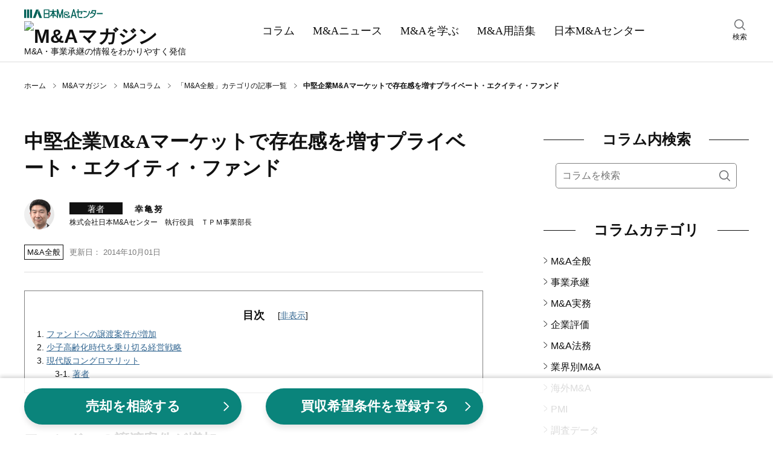

--- FILE ---
content_type: text/html;charset=utf-8
request_url: https://www.nihon-ma.co.jp/columns/2014/future06_3/
body_size: 69269
content:
<!DOCTYPE html><html  lang="ja"><head><meta charset="utf-8">
<meta name="viewport" content="width=device-width, initial-scale=1">
<title>中堅企業M&amp;Aマーケットで存在感を増すプライベート・エクイティ・ファンド｜M&amp;Aコラム｜日本M&amp;Aセンター</title>
<script name="gtmHead">
<!-- Google Tag Manager -->
(function(w,d,s,l,i){w[l]=w[l]||[];w[l].push({'gtm.start':
new Date().getTime(),event:'gtm.js'});var f=d.getElementsByTagName(s)[0],
j=d.createElement(s),dl=l!='dataLayer'?'&l='+l:'';j.async=true;j.src=
'https://www.googletagmanager.com/gtm.js?id='+i+dl;f.parentNode.insertBefore(j,f);
})(window,document,'script','dataLayer','GTM-K6JW6R');
<!-- End Google Tag Manager -->
</script>
<script src="/common/app_ao/outersite-converter.min.js"></script>
<style>@charset "UTF-8";*,:after,:before{box-sizing:border-box}blockquote,body,dd,dl,figure,h1,h2,h3,h4,ol,p,ul{margin:0}ol[role=list],ul[role=list]{list-style:none}html:focus-within{scroll-behavior:smooth}body{line-height:1.5;min-height:100vh;text-rendering:optimizeSpeed}a,a:active,a:hover,a:visited{color:inherit;text-decoration:none}img,picture{display:block;max-width:100%}button,input,select,textarea{font:inherit}input:focus-visible{outline:none}input[type=search]{-webkit-appearance:textfield;box-sizing:content-box}input[type=search]:focus{outline-offset:-2px}input[type=search]::-webkit-search-decoration{display:none}em{font-style:normal}@media(prefers-reduced-motion:reduce){html:focus-within{scroll-behavior:auto}*,:after,:before{animation-duration:.01ms!important;animation-iteration-count:1!important;scroll-behavior:auto!important;transition-duration:.01ms!important}}body{color:#111;font: 400 16px/1.6 Hiragino Kaku Gothic ProN,Hiragino Sans,Meiryo,sans-serif}table{border-collapse:collapse;border-spacing:0}fieldset,img{border:0}ol,ul{font-size:1em;list-style:none;padding:0}th{text-align:left}small{font-size:.8em}.body{min-height:100%}@media screen and (min-width:1200px){.body__inner{margin:30px auto 100px;width:1200px}}@media screen and (min-width:769px)and (max-width:1199px){.body__inner{display:block;margin:20px auto 100px;width:760px}}@media screen and (max-width:768px){.body__inner{display:block;margin:10px auto 50px;padding:0 15px;width:100%}}.main{margin:0 auto;width:760px}@media screen and (max-width:768px){.main{width:100%}}.hero{height:180px;position:relative;width:100%}@media screen and (max-width:768px){.hero{height:80px}}.hero:before{background-color:#0006;content:"";height:100%;width:100%}.hero:before,.hero__title{display:block;left:0;position:absolute;top:0}.hero__title{bottom:0;color:#fff;font: 700 40px/180px Yu Mincho,YuMincho,serif;margin:auto;right:0;text-align:center}@media screen and (max-width:768px){.hero__title{font: 700 22px/80px Yu Mincho,YuMincho,serif}}.hero--home{background:no-repeat 50%/cover url(/magazine/_nuxt/hero.DgXzE9aK.webp);background-color:#666}.hero--columns{background:no-repeat 50%/cover url(/magazine/_nuxt/hero.CupFVIGm.webp);background-color:#666}.hero--news{background:no-repeat 50%/cover url(/magazine/_nuxt/hero.BO9y7BC4.webp);background-color:#666}.hero--learn{background:no-repeat 50%/cover url(/magazine/_nuxt/hero.B5_cG2Ku.webp);background-color:#666}.hero--glossary{background:no-repeat 50%/cover url(/magazine/_nuxt/hero.Y8l3zS4B.webp);background-color:#666}.breadcrumbs{align-items:center;display:flex}@media screen and (min-width:1200px){.breadcrumbs{margin:30px auto;padding:0;width:1200px}}@media screen and (min-width:769px)and (max-width:1199px){.breadcrumbs{margin:30px auto;padding:0;width:760px}}@media screen and (max-width:768px){.breadcrumbs{margin:10px auto;overflow:auto;padding:0 15px;white-space:nowrap;width:100%}}.breadcrumbs-item{background:no-repeat top 48% right 10px/5px 8px url("data:image/svg+xml;charset=utf-8,%3Csvg xmlns='http://www.w3.org/2000/svg' width='7.109' height='10.768' viewBox='0 0 7.109 10.768'%3E%3Cpath fill='none' stroke='%23111' d='m.328.378 6 5.2-6 4.8' data-name='パス 294'/%3E%3C/svg%3E");color:#111;font-size:12px;padding-right:27px;white-space:nowrap}.breadcrumbs-item:hover{text-decoration:underline}.breadcrumbs-item:last-child{background-image:none;font-weight:700;padding-right:0}@media screen and (min-width:769px){.breadcrumbs-item:last-child{white-space:normal}}.breadcrumbs-item:last-child:hover{text-decoration:none}.section{clear:both;margin:30px auto 50px}@media screen and (max-width:768px){.section{margin:0 auto 40px}}.section__title{align-items:center;color:#111;display:flex;font: 700 24px/1.6 Yu Mincho,YuMincho,serif;margin:0}.section__title:before{margin-right:30px}.section__title:after,.section__title:before{background:#111;content:"";flex-grow:1;height:1px}.section__title:after{margin-left:30px}.section-button{background-color:#eee;clear:both;font-size:16px;margin:10px 0 0;padding:5px 0 3px;text-align:center;width:100%}.section-button__link{display:block}.section-button__link:hover{text-decoration:underline}.section-button__arrow{display:inline}.glid-1-item{border-bottom:1px solid #ddd;margin:0;padding:20px 0;width:100%}.glid-1-item:last-child{border-bottom:none}.glid-1-item__inner{display:flex;justify-content:space-between}.glid-1-item-image{flex:none;margin:0 0 0 20px}.glid-1-item-image img{height:100px;width:140px}.glid-1-item-text__title{display:-webkit-box;-webkit-box-orient:vertical;color:#111;-webkit-line-clamp:2;overflow:hidden}@media screen and (min-width:769px){.glid-1-item-text__title{font-size:18px;font-weight:700}}@media screen and (max-width:768px){.glid-1-item-text__title{font-size:16px;font-weight:500}}a:hover .glid-1-item-text__title{text-decoration:underline}.glid-1-item-description{display:-webkit-box;-webkit-box-orient:vertical;color:#111;font-size:16px;-webkit-line-clamp:2;margin:10px 0 0;overflow:hidden}@media screen and (max-width:768px){.glid-1-item-description{display:none}}.glid-1-item-description--list{margin:0}@media screen and (min-width:769px){.glid-3{margin:20px 0 0}}@media screen and (max-width:768px){.glid-3{margin:0}}.glid-3-item{border-bottom:1px solid #ddd}@media screen and (min-width:769px){.glid-3-item{float:left;overflow:hidden}.glid-3-item:nth-child(3n+1),.glid-3-item:nth-child(3n+2){height:185px;margin:20px 0 0;width:460px}.glid-3-item:nth-child(3n){height:390px;margin:-185px 0 0 20px;width:280px}.glid-3-item:first-child{margin:0}.glid-3-item:last-child,.glid-3-item:nth-last-child(2){border-bottom:none}}@media screen and (max-width:768px){.glid-3-item{margin:0;padding:20px 0}.glid-3-item:last-child{border-bottom:none}}@media screen and (min-width:769px){.glid-3-item:nth-child(3n+1) .glid-3-item__inner,.glid-3-item:nth-child(3n+2) .glid-3-item__inner{display:flex;justify-content:space-between}}@media screen and (max-width:768px){.glid-3-item__inner{display:flex;justify-content:space-between}}.glid-3-item-image{flex:none;order:2}@media screen and (max-width:768px){.glid-3-item-image{margin:0 0 0 20px}}@media screen and (min-width:769px){.glid-3-item:nth-child(3n+1) .glid-3-item-image img,.glid-3-item:nth-child(3n+2) .glid-3-item-image img{height:100px;width:140px}.glid-3-item:nth-child(3n) .glid-3-item-image img{height:200px;margin:0 0 10px;width:280px}}@media screen and (max-width:768px){.glid-3-item-image img{height:100px;width:140px}}.glid-3-item-text{order:1}.glid-3-item-text__title{display:-webkit-box;-webkit-box-orient:vertical;color:#111;font-size:18px;font-weight:700;-webkit-line-clamp:2;max-height:56px;overflow:hidden}@media screen and (max-width:768px){.glid-3-item-text__title{font-size:16px;font-weight:500}}a:hover .glid-3-item-text__title{text-decoration:underline}.glid-3-item-text__description{display:-webkit-box;-webkit-box-orient:vertical;color:#111;font-size:16px;-webkit-line-clamp:2;margin:15px 0 0;max-height:50px;overflow:hidden}@media screen and (max-width:768px){.glid-3-item-text__description{display:none}}.list-category{margin:10px 0 20px;padding:0}.list-category-item{margin:10px 0 0;padding:0 0 0 12px;position:relative}.list-category-item:before{background:no-repeat url("data:image/svg+xml;charset=utf-8,%3Csvg xmlns='http://www.w3.org/2000/svg' width='7.109' height='10.768' viewBox='0 0 7.109 10.768'%3E%3Cpath fill='none' stroke='%23111' d='m.328.378 6 5.2-6 4.8' data-name='パス 294'/%3E%3C/svg%3E");content:"";height:10px;left:0;position:absolute;top:6px;width:6px}.list-category-item--rank1{font-weight:700}.list-category-item--rank2{margin-left:15px}.list-category-item__link{font-size:16px}.list-category-item__link:hover{text-decoration:underline}.list-article-item{border-top:1px solid #ddd;display:block;margin:0 0 20px;padding:20px 0 0;position:relative;width:100%}.list-article-item:first-child{border-top:none}@media screen and (min-width:769px)and (max-width:1199px){.list-article-item.col-tb-main-half:nth-child(2){border-top:none}}.list-article-item__title{font-size:16px;font-weight:500}@media screen and (min-width:1200px){.list-article-item__title{min-height:50px}}a:hover .list-article-item__title{text-decoration:underline}.list-article-item__date{color:#7b7b7b;font-size:13px}@media screen and (min-width:769px){.list-article-item__date{bottom:0;position:absolute;right:0}}@media screen and (max-width:768px){.list-article-item__date{position:static;text-align:right}}.list-author-item{border:1px solid #111;margin-bottom:20px}.list-author-item__link{display:flex;padding:20px}.list-author-item img{background-position:50%;background-size:cover;border:none;border-radius:50%;height:76px;width:76px}.list-author-item-body{margin-left:20px;width:calc(100% - 76px)}.list-author-item-body-name{font-size:16px}a:hover .list-author-item-body-name{text-decoration:underline}.list-author-item-body-name rt{font-size:8px}.list-author-item-body-post{font-size:14px;margin-top:5px}.tag-list{display:flex;flex-wrap:wrap;margin-top:30px}.tag-list-item{background-color:#eee;margin:10px 10px 0 0;overflow:auto;padding:10px}.tag-list-item__link:hover{text-decoration:underline}.author .author-name{font-size:16px;font-weight:700;line-height:1.6;margin:0}.author .author-name a{color:#111;text-decoration:none}.author .author-name a:hover{text-decoration:underline}.author .author-name rt{font-size:8px}.author .author-description,.author .author-post{font-size:14px;line-height:1.6;margin:5px 0 0}.author .author-list{margin:20px 0 0}.author .author-list-item{font-size:14px;line-height:28px;margin:10px 0 0;padding:0 0 0 15px;position:relative}.author .author-list-item:before{background:no-repeat url("data:image/svg+xml;charset=utf-8,%3Csvg xmlns='http://www.w3.org/2000/svg' width='7.109' height='10.768' viewBox='0 0 7.109 10.768'%3E%3Cpath fill='none' stroke='%23111' d='m.328.378 6 5.2-6 4.8' data-name='パス 294'/%3E%3C/svg%3E");content:"";height:10px;left:0;position:absolute;top:8px;width:8px}.author .author-list-item__link:not([href*=amazon]):not(.author__link)[target=_blank]{padding:0 1em 0 0}.author .author-list-item__link:not([href*=amazon]):not(.author__link)[target=_blank]:after{background:no-repeat 0 0/12px 12px url("data:image/svg+xml;charset=utf-8,%3Csvg xmlns='http://www.w3.org/2000/svg' aria-hidden='true' class='svg-inline--fa fa-external-link-alt fa-w-16' data-icon='external-link-alt' data-prefix='fas' viewBox='0 0 512 512'%3E%3Cpath fill='%23888' d='M432 320h-32a16 16 0 0 0-16 16v112H64V128h144a16 16 0 0 0 16-16V80a16 16 0 0 0-16-16H48a48 48 0 0 0-48 48v352a48 48 0 0 0 48 48h352a48 48 0 0 0 48-48V336a16 16 0 0 0-16-16M488 0H360c-21.37 0-32.05 25.91-17 41l35.73 35.73L135 320.37a24 24 0 0 0 0 34L157.67 377a24 24 0 0 0 34 0l243.61-243.68L471 169c15 15 41 4.5 41-17V24a24 24 0 0 0-24-24'/%3E%3C/svg%3E");content:"";height:12px;margin-left:4px;margin-top:6px;position:absolute;width:12px}.author .author-list-item__link:hover{text-decoration:underline}.author .author__box{border:1px solid #111;margin:30px 0 0;padding:20px;position:relative}.author .author__box img{border-radius:50%;height:100px;width:100px}.author .author__head{align-items:center;display:flex}@media screen and (max-width:768px){.author .author__head{align-items:flex-start}}.author .author__body{margin-top:25px}@media screen and (min-width:769px){.author .author__body{margin-left:auto;width:calc(100% - 140px)}}.author .author__inner{margin-left:40px;width:calc(100% - 140px)}@media screen and (max-width:380px){.author .author__inner{margin-left:20px;width:calc(100% - 120px)}}.author .author-external{display:flex;position:absolute;right:20px;top:20px}@media screen and (max-width:768px){.author .author-external{margin-top:10px;position:static;right:auto;top:auto}}.author .author-external a{margin:0 15px 0 0}.author .author-external a:last-child{margin:0}.author .author-external img{border-radius:unset;height:25px;width:25px}.meta__box{align-items:flex-end;display:flex;justify-content:space-between}.meta__box--category-date-author{border-bottom:1px solid #ddd;padding:30px 0 20px}.meta__box--category-date-author .author__box{align-items:center;display:flex;margin-bottom:15px}.meta__box--category-date-author .author__box img{border-radius:50%;height:50px;margin-right:25px;width:50px}@media screen and (max-width:768px){.meta__box--category-date-author .author__box img{margin-right:15px}}.meta__box--category-date-author .author__body{width:calc(100% - 100px)}@media screen and (max-width:768px){.meta__box--category-date-author .author__body{width:calc(100% - 85px)}}.meta__box--category-date-author .author__body-head{align-items:center;display:flex;margin-bottom:5px}.meta__box--category-date-author .author__body-head .author-type{background:#111;color:#fff;display:inline-block;font-size:14px;height:20px;line-height:20px;margin-right:20px;padding-top:1px;text-align:center;width:88px}@media screen and (max-width:768px){.meta__box--category-date-author .author__body-head .author-type{margin-right:15px;padding-top:0}}.meta__box--category-date-author .author__body-head .author-name{display:inline-block;font-size:14px;font-weight:700;letter-spacing:2px;line-height:20px;padding-top:2px}@media screen and (max-width:768px){.meta__box--category-date-author .author__body-head .author-name{padding-top:0}}.meta__box--category-date-author .author__body-head .author-name a{display:inline-block}.meta__box--category-date-author .author__body-head .author-name a:hover{text-decoration:underline}.meta__box--category-date-author .author__body-head .author-name a b{display:inline-block}.meta__box--category-date-author .author__body .author-post{font-size:12px;line-height:1.3}.meta__box--category-date{align-items:center;display:flex;margin:10px 0 0}@media screen and (max-width:768px){.meta__box__goethe .meta__box--category-date{width:calc(100% - 110px)}}.meta__box--category-date--hero{align-items:center;display:flex}@media screen and (min-width:1200px){.meta__box--category-date--hero{margin:40px 0 0}}@media screen and (min-width:769px)and (max-width:1199px){.meta__box--category-date--hero{margin:20px 0 0}}.meta__box--date{align-items:center;display:flex;margin:5px 0}.meta__box--words{display:flex;justify-content:space-between;margin:30px 0}@media screen and (max-width:768px){.meta__box--words{flex-direction:column}.meta__box--goethe-logo{margin-left:8px;width:102px}}.meta__box--goethe-logo a:hover{opacity:.8}.meta__box--goethe-text{background:#000;color:#fff;display:inline-block;font-size:14px;line-height:1;margin-bottom:4px;padding:3px 0;text-align:center;width:100%}@media screen and (max-width:768px){.meta__box--goethe-text{font-size:12px}.meta__box--goethe-image{width:100%}}.meta-category{border:1px solid #111;color:#111;display:block;font-size:13px;margin:0 10px 0 0;padding:2px 4px 1px}@media screen and (max-width:768px){.meta-category{font-size:12px;padding:1px 2px 0}}.meta-category--hero{border:1px solid #fff;color:#fff;display:block;font-size:13px;margin:0 10px 0 0;padding:2px 4px 1px}.meta-date{color:#7b7b7b;display:block;font-size:13px;padding:2px 0 1px}@media screen and (max-width:768px){.meta-date{font-size:12px}}.meta-date--hero{color:#fff;display:block;font-size:13px;padding:2px 0 1px}.meta-author__box{align-items:center;display:flex;margin:10px 0 0}.meta-author__image{background-position:50%;background-size:cover;border:none;border-radius:50%;height:35px;width:35px}.meta-author-name{display:block;font-size:13px;margin:0 0 0 10px}@media screen and (max-width:768px){.meta-author-name{font-size:12px}}.meta-words{border:1px solid #eee;display:flex}@media screen and (max-width:768px){.meta-words{margin-bottom:10px}}.meta-words-head{background-color:#eee;padding:12px 15px;text-align:center;width:70px}.meta-words-body{padding:12px 15px;width:280px}.header{border-bottom:1px solid #ddd;width:100%}@media screen and (min-width:1200px){.header__inner{align-items:center;display:flex;justify-content:space-between;margin:0 auto;width:1200px}}@media screen and (min-width:769px)and (max-width:1199px){.header__inner{display:block;margin:10px auto 0;position:relative;width:100%}}@media screen and (min-width:1200px){.header-main{display:block;margin:10px 0}}@media screen and (min-width:769px)and (max-width:1199px){.header-main{align-items:center;display:flex;margin:auto;width:760px}}@media screen and (max-width:768px){.header-main{align-items:center;background-color:#fff;display:flex;justify-content:space-between;left:0;margin:auto;padding:6px 15px;position:fixed;top:0;transform:translateY(0);transition:transform .2s ease;width:100%;z-index:7}.header-main.close{transform:translateY(-150%)}}@media screen and (min-width:769px){.header-main-menu{display:none}}@media screen and (max-width:768px){.header-main-menu{display:block;height:22px;margin:auto 0;width:32px}}@media screen and (min-width:769px)and (max-width:1199px){.header-main-logo{margin:0 20px;order:1}}@media screen and (max-width:768px){.header-main-logo{margin:0 5px}}@media screen and (min-width:769px){.header-main-logo__company{display:block;margin:5px 0}.header-main-logo__company img:hover{opacity:.6}}@media screen and (max-width:768px){.header-main-logo__company{display:none}}.header-main-logo__magazine{display:block}@media screen and (min-width:769px){.header-main-logo__magazine{margin:5px 0}.header-main-logo__magazine img:hover{opacity:.6}}@media screen and (max-width:768px){.header-main-logo__magazine img{height:38px;width:156px}}.header-main-description{line-height:1}@media screen and (min-width:1200px){.header-main-description{font-size:14px}}@media screen and (min-width:769px)and (max-width:1199px){.header-main-description{font-size:16px;margin:0 5px;order:2}}@media screen and (max-width:768px){.header-main-description{display:none}}.header-main-company{display:none}@media screen and (max-width:768px){.header-main-company{display:block;font-size:8px;line-height:1}.header-main-company img{height:9px;margin:3px 0 0;width:78px}}@media screen and (min-width:769px)and (max-width:1199px){.header-search{position:absolute;right:0;top:14px;width:calc(50% - 330px)}}@media screen and (max-width:768px){.header-search{display:none}}.header-search:hover{cursor:pointer}.header-search__inner{width:30px}.header-search img{height:18px;margin:0 auto 2px;width:18px}.header-search-text{font-size:12px;text-align:center}@media screen and (min-width:1200px){.header-nav{margin:0 auto;padding:0;width:680px}}@media screen and (min-width:769px)and (max-width:1199px){.header-nav{background-color:#111;margin:10px 0 0;padding:0;width:100%}}@media screen and (max-width:768px){.header-nav{background-color:#111;margin:0;padding:60px 0 10px;width:100%}}.header-nav-list{display:flex;margin:auto}@media screen and (min-width:1200px){.header-nav-list{width:680px}}@media screen and (min-width:769px)and (max-width:1199px){.header-nav-list{width:760px}}@media screen and (max-width:768px){.header-nav-list{width:100%}}@media screen and (min-width:1200px){.header-nav-list-item{color:#111;margin:0}}@media screen and (min-width:769px)and (max-width:1199px){.header-nav-list-item{color:#fff;margin:0}}@media screen and (max-width:768px){.header-nav-list-item{color:#fff;margin:auto}}.header-nav-list-item--ma{position:relative}@media screen and (max-width:768px){.header-nav-list-item--ma{display:none}}.header-nav-list-item__link{display:block}@media screen and (min-width:1200px){.header-nav-list-item__link{font: 500 18px/1.6 Yu Mincho,YuMincho,serif;padding:35px 15px}}@media screen and (min-width:769px)and (max-width:1199px){.header-nav-list-item__link{font: 500 18px/1.6 Yu Mincho,YuMincho,serif;padding:20px}}@media screen and (max-width:768px){.header-nav-list-item__link{font: 500 12px/1.6 Hiragino Kaku Gothic ProN,Hiragino Sans,Meiryo,sans-serif}}.header-nav-list-item__link:hover{text-decoration:underline}.header-nav-list-item__accordion{cursor:pointer;display:block;position:relative}@media screen and (min-width:1200px){.header-nav-list-item__accordion{font: 500 18px/1.6 Yu Mincho,YuMincho,serif;padding:35px 15px}}@media screen and (min-width:769px)and (max-width:1199px){.header-nav-list-item__accordion{font: 500 18px/1.6 Yu Mincho,YuMincho,serif;padding:20px}.header-nav-list-item__accordion:after{background:no-repeat url("data:image/svg+xml;charset=utf-8,%3Csvg xmlns='http://www.w3.org/2000/svg' width='16' height='16' fill='%23fff' class='bi bi-chevron-down' viewBox='0 0 16 16'%3E%3Cpath fill-rule='evenodd' d='M1.646 4.646a.5.5 0 0 1 .708 0L8 10.293l5.646-5.647a.5.5 0 0 1 .708.708l-6 6a.5.5 0 0 1-.708 0l-6-6a.5.5 0 0 1 0-.708'/%3E%3C/svg%3E");content:"";height:16px;position:absolute;right:-5px;top:25px;width:16px}}.header-nav-list-item-accordion{background-color:#000000e6;color:#fff;display:none;padding:5px 15px;position:absolute;width:220px;z-index:3}.ma:hover .header-nav-list-item-accordion,.open .header-nav-list-item-accordion{display:block}.header-nav-list-item-accordion-item{margin:10px 0;padding:0 0 0 15px;position:relative}.header-nav-list-item-accordion-item:before{background:no-repeat url("data:image/svg+xml;charset=utf-8,%3Csvg xmlns='http://www.w3.org/2000/svg' width='7.109' height='10.768' viewBox='0 0 7.109 10.768'%3E%3Cpath fill='none' stroke='%23fff' d='m.328.378 6 5.2-6 4.8' data-name='パス 294'/%3E%3C/svg%3E");content:"";height:10px;left:0;position:absolute;top:6px;width:6px}.header-nav-list-item-accordion-item__link:hover{text-decoration:underline}.rnavi-cmbnr{margin:30px auto 0}@media screen and (max-width:1199px){.rnavi-cmbnr{display:none}}.rnavi-cmbnr a:hover{opacity:.8}.menu{display:none;height:100%;left:0;opacity:0;position:fixed;top:0;transition:all .1s ease;visibility:hidden;width:100%;z-index:8}.menu.active{opacity:1;transition:all .4s ease;visibility:visible}.menu__close{position:fixed;right:15px;top:15px;z-index:9}.menu__inner{background-color:#fff;height:100%;opacity:0;overflow-y:scroll;position:relative;transform:translate3d(-100%,0,0);transition:all .2s ease;visibility:hidden;width:274px;z-index:9}.active .menu__inner{opacity:1;transform:translateZ(0);visibility:visible}.menu__overlay{background-color:#0006;height:100%;left:0;opacity:0;position:fixed;top:0;visibility:hidden;width:100%}.active .menu__overlay{opacity:1;visibility:visible}.menu-logo{align-items:center;display:flex;justify-content:space-between;margin:10px 15px}.menu-logo-main img{height:17px;width:120px}.menu-logo-sub{font-size:10px;line-height:1}.menu-nav{margin:30px 0 0}.menu-nav-list-item{border-top:1px solid #ddd;margin:0 15px;padding:10px 0 10px 15px;position:relative}.menu-nav-list-item:before{background:no-repeat url("data:image/svg+xml;charset=utf-8,%3Csvg xmlns='http://www.w3.org/2000/svg' width='7.109' height='10.768' viewBox='0 0 7.109 10.768'%3E%3Cpath fill='none' stroke='%23111' d='m.328.378 6 5.2-6 4.8' data-name='パス 294'/%3E%3C/svg%3E");content:"";height:10px;left:0;position:absolute;top:18px;width:8px}.menu-nav-list-item--accordion{border-bottom:1px solid #ddd;margin:0;padding:10px 15px 10px 30px}.menu-nav-list-item--accordion:after,.menu-nav-list-item--accordion:before{background-color:#111;content:"";height:2px;left:12px;position:absolute;top:22px;transition:all .2s ease;width:12px}.menu-nav-list-item--accordion:after{transform:rotate(90deg)}.menu-nav-list-item--accordion.open{background-color:#f2f2f2;border-bottom:none}.menu-nav-list-item--accordion.open:before{opacity:0;transform:rotate(180deg)}.menu-nav-list-item--accordion.open:after{transform:rotate(1turn)}.menu-nav-list-item__accordion,.menu-nav-list-item__link{display:block;font: 500 18px/1.6 Yu Mincho,YuMincho,serif}.menu-nav-list-item-accordion{height:0;opacity:0;transition:all .4s ease;visibility:hidden}.open .menu-nav-list-item-accordion{height:auto;opacity:1;visibility:visible}.menu-nav-list-item-accordion__inner{margin:0;opacity:0;transform:translate3d(0,-20px,0);transition:all .2s ease;visibility:hidden}.open .menu-nav-list-item-accordion__inner{margin:20px 0 0;opacity:1;transform:translateZ(0);visibility:visible}.menu-nav-list-item-accordion-title{font-size:15px;font-weight:700;position:relative}.menu-nav-list-item-accordion-title:before{background:no-repeat url("data:image/svg+xml;charset=utf-8,%3Csvg xmlns='http://www.w3.org/2000/svg' width='7.109' height='10.768' viewBox='0 0 7.109 10.768'%3E%3Cpath fill='none' stroke='%23111' d='m.328.378 6 5.2-6 4.8' data-name='パス 294'/%3E%3C/svg%3E");content:"";height:10px;left:-15px;position:absolute;top:6px;width:6px}.menu-nav-list-item-accordion-list-item{font-size:12px;margin-top:10px}@media screen and (min-width:1200px){.sub{margin:0 0 0 100px;width:340px}}@media screen and (min-width:769px)and (max-width:1199px){.sub{margin:0;width:760px}}@media screen and (max-width:768px){.sub{margin:0;width:100%}}@media screen and (min-width:1200px){.sub-toc{display:block;width:340px}}@media screen and (max-width:1199px){.sub-toc{display:none}}.footer{background-color:#111;clear:both;padding:40px 0 120px;position:relative}.footer__main{display:flex;margin:0 auto}@media screen and (min-width:1200px){.footer__main{flex-wrap:nowrap;width:1200px}}@media screen and (min-width:769px)and (max-width:1199px){.footer__main{flex-wrap:wrap;width:760px}}@media screen and (max-width:768px){.footer__main{justify-content:center}}@media screen and (min-width:1200px){.footer-column{margin:0 20px 0 0}.footer-column__inner{display:block}}@media screen and (min-width:769px)and (max-width:1199px){.footer-column__inner{align-items:center;display:flex;justify-content:center;margin:20px auto 0;width:320px}}@media screen and (max-width:768px){.footer-column__inner{align-items:center;display:flex;justify-content:space-between;margin:0 auto;width:100%}}.footer-column-title{color:#fff;font-size:17px;font-weight:700}.footer-column-title__link:hover{text-decoration:underline}.footer-column-list{margin:0;padding:0}@media screen and (min-width:1200px){.footer-column-list--sub{display:none}}@media screen and (min-width:769px)and (max-width:1199px){.footer-column-list--sub{display:flex;justify-content:center}}@media screen and (max-width:768px){.footer-column-list--sub{display:flex;justify-content:center;margin:0 auto 10px}}@media screen and (min-width:1200px){.footer-column-list--sub--vertical{display:block}}@media screen and (min-width:769px)and (max-width:1199px){.footer-column-list--sub--vertical{align-items:center;display:flex;flex-direction:column}}@media screen and (max-width:768px){.footer-column-list--sub--vertical{align-items:center;display:flex;flex-direction:column}}.footer-column-list-item{color:#fff;font-size:13px;margin:10px 0 0}@media screen and (min-width:769px)and (max-width:1199px){.footer-column-list-item{margin:5px 0 0}}@media screen and (max-width:768px){.footer-column-list-item{font-size:12px}}@media screen and (min-width:1200px){.footer-column-list-item--sub{margin:10px 0 0}}@media screen and (min-width:769px)and (max-width:1199px){.footer-column-list-item--sub{margin:5px}}@media screen and (max-width:768px){.footer-column-list-item--sub{margin:0 5px}.footer-column-list-item--sub:first-child{margin-left:0}.footer-column-list-item--sub:last-child{margin-right:0}}.footer-column-list-item__mb-10{margin-bottom:10px}.footer-column-list-item__link:hover{text-decoration:underline}@media screen and (max-width:768px){.footer-logo{margin:auto auto auto 0}}.footer-logo__link:hover img{opacity:.8}.footer-logo img{display:block;margin:0 0 20px auto}@media screen and (min-width:769px)and (max-width:1199px){.footer-logo img{margin:0 auto 20px}}@media screen and (max-width:768px){.footer-logo img{margin:0 auto 20px}}.footer-sns-list{display:flex;margin:20px 0 20px auto;width:120px}@media screen and (min-width:769px)and (max-width:1199px){.footer-sns-list{margin:20px auto}}@media screen and (max-width:768px){.footer-sns-list{margin:0 auto 10px}}.footer-sns-list-item{margin:0 0 0 10px}.footer-sns-list-item__link:hover img{opacity:.8}.footer__sub{display:block;margin:20px auto 0;width:100%}.footer__copyright{color:#fff;font-size:12px;text-align:center}@media screen and (max-width:768px){.footer__copyright{margin-bottom:80px}}.footer-up{background-color:#fff;bottom:20px;padding:5px;position:absolute;right:20px;z-index:10001}@media screen and (min-width:769px){.footer-up{bottom:20px;height:40px;right:20px;width:40px}.footer-up img{height:30px;width:30px}}@media screen and (max-width:768px){.footer-up{bottom:0;height:35px;right:0;width:35px}.footer-up img{height:25px;width:25px}}.search__box--menu{margin:10px 15px}.search__box--main{margin:20px 0 0;padding:0 20px}.search__box--sub{margin:20px 0 0}@media screen and (min-width:769px){.search__box--sub{padding:0 20px}}@media screen and (max-width:768px){.search__box--sub{padding:0}}.search__inner{background-color:#fff;border:1px solid grey;border-radius:5px;display:flex;margin:0}@media screen and (min-width:1200px){.search__inner{display:flex}}.search__query{border:0;border-bottom-left-radius:5px;border-top-left-radius:5px;color:#111;flex-basis:100%;font-size:16px;height:40px;padding:10px 0 10px 10px;width:100%}.search__submit{background:transparent no-repeat 50%/18px 18px url("data:image/svg+xml;charset=utf-8,%3Csvg xmlns='http://www.w3.org/2000/svg' xmlns:xlink='http://www.w3.org/1999/xlink' width='18' height='18' viewBox='0 0 18 18'%3E%3Cimage xlink:href='[data-uri]' width='18' height='18' data-name='icon-search-01@2x'/%3E%3C/svg%3E");border:0;border-bottom-right-radius:5px;border-top-right-radius:5px;cursor:pointer;flex-basis:40px;height:40px;overflow:hidden;padding:10px;text-indent:200%;width:40px}.search-result{margin:20px 0 0}.search-area{display:none;height:100%;left:0;opacity:0;position:fixed;top:0;transition:all .4s ease;visibility:hidden;width:100%;z-index:8}.search-area.active{opacity:1;transition:all .1s ease;visibility:visible}.search-area__overlay{background-color:#fffffff2;height:100%;left:0;opacity:0;position:fixed;top:0;transition:all .4s ease;visibility:hidden;width:100%}.active .search-area__overlay{opacity:1;transition:all .1s ease;visibility:visible}.search-area-box{height:60px;margin:140px auto 0;position:relative;width:760px;z-index:9}.search-area-box__query{background:transparent;display:inline-block;font-size:20px;padding-right:130px;width:100%}.search-area-box__query input{background:transparent;border:none;border-bottom:2px solid grey;border-radius:0;height:60px;padding:2px 0 0;width:100%}.search-area-box__query input:focus{border-bottom:2px solid #0a837a}.search-area-box__submit{background-color:#0a837a;border:none;border-radius:10px;bottom:0;color:#fff;cursor:pointer;font-size:20px;height:60px;padding:2px 40px 0;position:absolute;right:0;vertical-align:middle;width:auto}.search-area-box-close{cursor:pointer;margin:80px auto 0;position:relative;width:40px}.search-area-box-close:hover{color:#0a837a}.search-area-box-close__symbol{font-size:40px;height:40px;left:10px;position:absolute;top:-40px;transform:rotate(45deg);width:40px}.search-area-box-close__text{font-size:12px;margin:0 auto;text-align:center}.select__box{margin:30px 0 0;padding:0 20px}.select__inner{-webkit-appearance:none;-moz-appearance:none;appearance:none;background:no-repeat right 15px top 50%/12px 12px url("data:image/svg+xml;charset=utf-8,%3Csvg xmlns='http://www.w3.org/2000/svg' width='16' height='16' fill='currentColor' class='bi bi-chevron-down' viewBox='0 0 16 16'%3E%3Cpath fill-rule='evenodd' d='M1.646 4.646a.5.5 0 0 1 .708 0L8 10.293l5.646-5.647a.5.5 0 0 1 .708.708l-6 6a.5.5 0 0 1-.708 0l-6-6a.5.5 0 0 1 0-.708'/%3E%3C/svg%3E");background-color:#fff;border:1px solid #888;border-radius:10px;color:#111;font-size:18px;height:60px;padding:0 10px;vertical-align:middle;width:100%}.article{border-bottom:1px solid #ddd;clear:both;margin:30px 0 50px;padding:0 0 30px}@media screen and (max-width:768px){.article{padding:0 0 40px}}.content .toc-head__title{font-size:18px;margin:0}.content .toc-list{list-style:none;margin:0;padding:0}.content .toc-list-item{font-size:14px;margin:0}.content .toc-list-item a{font-weight:400;letter-spacing:1px}.content .toc-list-item--rank2{margin:0 0 0 30px}.content{margin:30px 0}@media screen and (max-width:768px){.content{margin-bottom:20px}}.content h1,.h1{font: 700 32px/1.4 Yu Mincho,YuMincho,serif;margin:0}@media screen and (max-width:768px){.content h1,.h1{font: 700 24px/1.4 Yu Mincho,YuMincho,serif}}.content h2,.h2{border-bottom:1px solid #111;font-weight:700;line-height:1.4;margin:60px 0 0;padding:0 0 10px;position:relative}@media screen and (min-width:769px){.content h2,.h2{font-size:24px}}@media screen and (max-width:768px){.content h2,.h2{font-size:22px}}.content h3,.h3{border-left:4px solid #111;font-weight:700;line-height:1.4;margin:30px 0 0;padding:0 0 0 14px}@media screen and (min-width:769px){.content h3,.h3{font-size:22px}}@media screen and (max-width:768px){.content h3,.h3{font-size:20px}}.content h4,.h4{font-size:18px;margin:30px 0}.content h5,.h5{font-size:16px;margin:30px 0}.content h6,.h6{font-size:14px;margin:30px 0}.content p{font-size:16px;line-height:1.7;margin:30px 0 0}.content blockquote{background-color:#f9f9f9;margin:30px 0 0;padding:20px 30px}.content blockquote p:first-child{margin:0}.content ul{list-style-type:disc;margin:30px 0 0;padding:0 0 0 1em}.content ul ul{margin:0;padding:0 0 0 1em}.content ol{counter-reset:item;list-style-type:none;margin:30px 0 0;padding:0}.content ol ol{margin:0;padding:0 0 0 2em}.content ol li{padding:0 0 0 2em;text-indent:-2em}.content ol li:before{content:counter(item) ".";counter-increment:item;font-weight:700;padding:0 1em 0 0}.content li{font-size:16px;margin:10px 0 0}.content table{font-size:16px;margin:30px 0 0;width:100%}.content thead th{background-color:#3a9992;color:#fff}.content tbody th,.content thead th{border:1px solid #dedede;font-weight:500;padding:10px;text-align:center}.content tbody th{background-color:#f9f9f9}.content td{border:1px solid #dedede;padding:10px}.content figure{margin:30px auto 0}.content figcaption{color:#7b7b7b;font-size:12px;margin:10px 0 0}.content img{height:auto;margin:0 auto;max-width:100%}.content a{color:#3286d9;font-weight:700;text-decoration:underline}.content a:hover{text-decoration:none}.content a:not([href*=amazon]):not(.AdBnr)[target=_blank]{padding:0 1em 0 0}.content a:not([href*=amazon]):not(.AdBnr)[target=_blank]:after{background:no-repeat 0 0/12px 12px url("data:image/svg+xml;charset=utf-8,%3Csvg xmlns='http://www.w3.org/2000/svg' aria-hidden='true' class='svg-inline--fa fa-external-link-alt fa-w-16' data-icon='external-link-alt' data-prefix='fas' viewBox='0 0 512 512'%3E%3Cpath fill='%23888' d='M432 320h-32a16 16 0 0 0-16 16v112H64V128h144a16 16 0 0 0 16-16V80a16 16 0 0 0-16-16H48a48 48 0 0 0-48 48v352a48 48 0 0 0 48 48h352a48 48 0 0 0 48-48V336a16 16 0 0 0-16-16M488 0H360c-21.37 0-32.05 25.91-17 41l35.73 35.73L135 320.37a24 24 0 0 0 0 34L157.67 377a24 24 0 0 0 34 0l243.61-243.68L471 169c15 15 41 4.5 41-17V24a24 24 0 0 0-24-24'/%3E%3C/svg%3E");content:"";height:12px;margin-left:4px;margin-top:8px;position:absolute;width:12px}.content em{background:linear-gradient(transparent 10px,#fddc7f 0,#fddc7f 20px,transparent 0)}.content em,.content strong{font-weight:700}.content .speech{display:flex}@media screen and (min-width:769px){.content .speech-person{flex-basis:100px}}.content .speech-person__image img{background-position:50%;background-size:cover;border:none;border-radius:50%}@media screen and (min-width:769px){.content .speech-person__image img{height:100px;width:100px}}.content .speech-person__image figcaption{color:#111;font-size:18px;text-align:center}.content .speech-balloon{border:1px solid #0a837a;border-radius:10px;padding:15px;position:relative}@media screen and (min-width:769px){.content .speech-balloon{flex-basis:660px}}.content .speech-balloon--right{margin-left:20px}.content .speech-balloon--right:before{border-right:15px solid #0a837a;left:-15px}.content .speech-balloon--right:after,.content .speech-balloon--right:before{border-bottom:12px solid transparent;border-top:12px solid transparent;content:"";display:block;height:0;position:absolute;top:38px;width:0}.content .speech-balloon--right:after{border-right:15px solid #fff;left:-14px}.content .speech-balloon--left{margin-right:20px}.content .speech-balloon--left:before{border-left:15px solid #0a837a;right:-15px}.content .speech-balloon--left:after,.content .speech-balloon--left:before{border-bottom:12px solid transparent;border-top:12px solid transparent;content:"";display:block;height:0;position:absolute;top:38px;width:0}.content .speech-balloon--left:after{border-left:15px solid #fff;right:-14px}.content .author-name{font-size:16px;font-weight:700;line-height:1.6;margin:0}.content .author-name a{color:#111;text-decoration:none}.content .author-name a:hover{text-decoration:underline}.content .author-name rt{font-size:8px}.content .author-description,.content .author-post{font-size:14px;line-height:1.6;margin:5px 0 0}.content .author-list{margin:20px 0 0}.content .author-list-item{font-size:14px;line-height:28px;margin:10px 0 0;padding:0 0 0 15px;position:relative}.content .author-list-item:before{background:no-repeat url("data:image/svg+xml;charset=utf-8,%3Csvg xmlns='http://www.w3.org/2000/svg' width='7.109' height='10.768' viewBox='0 0 7.109 10.768'%3E%3Cpath fill='none' stroke='%23111' d='m.328.378 6 5.2-6 4.8' data-name='パス 294'/%3E%3C/svg%3E");content:"";height:10px;left:0;position:absolute;top:8px;width:8px}.content .author-list-item__link:not([href*=amazon]):not(.author__link)[target=_blank]{padding:0 1em 0 0}.content .author-list-item__link:not([href*=amazon]):not(.author__link)[target=_blank]:after{background:no-repeat 0 0/12px 12px url("data:image/svg+xml;charset=utf-8,%3Csvg xmlns='http://www.w3.org/2000/svg' aria-hidden='true' class='svg-inline--fa fa-external-link-alt fa-w-16' data-icon='external-link-alt' data-prefix='fas' viewBox='0 0 512 512'%3E%3Cpath fill='%23888' d='M432 320h-32a16 16 0 0 0-16 16v112H64V128h144a16 16 0 0 0 16-16V80a16 16 0 0 0-16-16H48a48 48 0 0 0-48 48v352a48 48 0 0 0 48 48h352a48 48 0 0 0 48-48V336a16 16 0 0 0-16-16M488 0H360c-21.37 0-32.05 25.91-17 41l35.73 35.73L135 320.37a24 24 0 0 0 0 34L157.67 377a24 24 0 0 0 34 0l243.61-243.68L471 169c15 15 41 4.5 41-17V24a24 24 0 0 0-24-24'/%3E%3C/svg%3E");content:"";height:12px;margin-left:4px;margin-top:6px;position:absolute;width:12px}.content .author-list-item__link:hover{text-decoration:underline}.content .author__box{border:1px solid #111;margin:30px 0 0;padding:20px}@media screen and (min-width:769px){.content .author__box{display:flex}}.content .author__box img{height:100px;width:100px}@media screen and (max-width:768px){.content .author__box img{float:left;margin:0 20px 20px 0}}@media screen and (min-width:769px){.content .author__body{margin:0 0 0 20px;width:calc(100% - 100px)}}.toc{border:1px solid grey;font-size:14px;margin:30px 0 0;padding:20px;position:relative}.toc-head{align-items:center;display:flex;height:40px}.toc-head__space{flex-basis:40px;flex-grow:1}.toc-head__title{flex-basis:40px;font-size:18px;font-weight:700;line-height:1;text-align:center}.toc-head-accordion{flex-basis:40px;flex-grow:1;padding:0 0 0 20px}.toc-head-accordion__text{color:#326691;cursor:pointer;line-height:18px;text-decoration:underline}.toc-head-accordion__text:hover{text-decoration:none}.toc-list{display:block;height:0;opacity:0;transform:translate3d(0,-10px,0);transition:all .1s ease;visibility:hidden}.toc-list-item--rank2{margin-left:30px}.sub .toc-list-item{margin:0 0 10px}.sub .toc-list-item.active{font-weight:700}.toc-list-item a{color:#326691;text-decoration:underline}.toc-list-item a:hover{text-decoration:none}.sub .toc-list-item a{color:#111;text-decoration:none}.sub .toc-list-item a:hover{text-decoration:underline}.toc-list.open{transition:all .4s ease}.sub .toc-list,.toc-list.open{height:auto;opacity:1;transform:translateZ(0);visibility:visible}.sub .toc-list{display:block;padding:20px 0 0}.fade-overlay{align-items:center;bottom:0;cursor:pointer;display:flex;font-size:1.3em;height:100px;justify-content:center;left:0;pointer-events:auto;position:absolute;right:0;text-align:center}.fade-overlay.active{background:linear-gradient(180deg,transparent,#fff 80%)}.reverse:after{top:60%!important;transform:rotate(315deg)!important}#arrow-mark{content:""}#arrow-mark:before{background:#000;border-radius:50%;box-sizing:border-box;height:30px;left:20px;position:absolute;top:0;transition:all .2s ease;width:30px}#toggleBtn{cursor:pointer}#toggleBtn:before{background:#eee;border-radius:50%;box-sizing:border-box;content:"";height:30px;left:50%;position:absolute;top:50%;transition:all .2s ease;width:30px}@media screen and (max-width:767px){#toggleBtn:before{left:calc(50% - 14px)}}#toggleBtn:after{border-right:2px solid #000;border-top:2px solid #000;content:"";height:8px;left:51.5%;position:absolute;top:58%;transform:rotate(135deg);transition:all .2s ease;width:8px}@media screen and (max-width:767px){#toggleBtn:after{left:calc(50% - 3px)}}.step-title{align-items:center;display:flex}@media screen and (min-width:769px){.step-title--normal{margin:0}.step-title--normal:after{background:#111;content:"";flex-grow:1;height:1px;margin-left:30px}}@media screen and (max-width:768px){.step-title--normal{margin:20px 0 0}}.step-title--accordion{cursor:pointer;position:relative}.step-title--accordion:before{background:50%/30px no-repeat url("data:image/svg+xml;charset=utf-8,%3Csvg xmlns='http://www.w3.org/2000/svg' width='16' height='16' fill='currentColor' class='bi bi-chevron-down' viewBox='0 0 16 16'%3E%3Cpath fill-rule='evenodd' d='M1.646 4.646a.5.5 0 0 1 .708 0L8 10.293l5.646-5.647a.5.5 0 0 1 .708.708l-6 6a.5.5 0 0 1-.708 0l-6-6a.5.5 0 0 1 0-.708'/%3E%3C/svg%3E");content:"";position:absolute;right:0;transition:all .2s ease}@media screen and (min-width:769px){.step-title--accordion:before{height:30px;top:6px;width:30px}}@media screen and (max-width:768px){.step-title--accordion:before{height:18px;top:0;width:18px}}.open .step-title--accordion:before{transform:rotate(-180deg)}.step-title__subscript{background:#111;color:#fff;display:inline}@media screen and (min-width:769px){.step-title__subscript{font: 500 16px/1 Yu Mincho,YuMincho,serif;padding:10px}}@media screen and (max-width:768px){.step-title__subscript{font: 500 12px/1 Yu Mincho,YuMincho,serif;padding:5px}}.step-title__text{display:inline}@media screen and (min-width:769px){.step-title__text{font: 700 30px/36px Yu Mincho,YuMincho,serif;margin:0 0 0 20px}}@media screen and (max-width:768px){.step-title__text{font: 700 18px/22px Yu Mincho,YuMincho,serif;margin:0 0 0 10px}}.step-description{margin:30px 0}.step-item--accordion{height:0;opacity:0;transition:all .4s ease;visibility:hidden}.open .step-item--accordion{height:auto;opacity:1;visibility:visible}.step-item__inner{transform:translate3d(0,-20px,0);transition:all .2s ease}.open .step-item__inner--accordion{margin:30px 0;transform:translateZ(0)}.share{background-color:#eee;padding:20px 10px}@media screen and (min-width:769px){.share{margin:50px 0}}@media screen and (max-width:768px){.share{margin:50px 0 0}}.share__inner{align-items:center;display:flex;justify-content:center}.share-head{display:flex;margin:0 5px}.share-head figure{align-items:center;display:flex}.share-head figure figcaption{font-size:12px;line-height:12px;margin:0 5px}.share-body{display:flex}.share-body,.share-body a{margin:0 5px}@media screen and (min-width:769px){.another{display:flex;justify-content:space-between;margin:30px auto 50px}}@media screen and (max-width:768px){.another{display:block;margin:0 auto 50px}.another__inner{display:flex}.another__inner--prev{justify-content:flex-start;margin:0 0 20px}.another__inner--next{justify-content:flex-end}}.another-box{background:no-repeat #eee;background-size:14px 14px;display:block}@media screen and (min-width:769px){.another-box{width:300px}}@media screen and (max-width:768px){.another-box{max-width:250px}}.another-box:hover{text-decoration:underline}.another-box--prev{background-image:url("data:image/svg+xml;charset=utf-8,%3Csvg xmlns='http://www.w3.org/2000/svg' width='16' height='16' fill='currentColor' class='bi bi-chevron-left' viewBox='0 0 16 16'%3E%3Cpath fill-rule='evenodd' d='M11.354 1.646a.5.5 0 0 1 0 .708L5.707 8l5.647 5.646a.5.5 0 0 1-.708.708l-6-6a.5.5 0 0 1 0-.708l6-6a.5.5 0 0 1 .708 0'/%3E%3C/svg%3E");background-position:top 14px left 10px;padding:10px 10px 10px 30px;text-align:left}.another-box--next{background-image:url("data:image/svg+xml;charset=utf-8,%3Csvg xmlns='http://www.w3.org/2000/svg' width='16' height='16' fill='currentColor' class='bi bi-chevron-right' viewBox='0 0 16 16'%3E%3Cpath fill-rule='evenodd' d='M4.646 1.646a.5.5 0 0 1 .708 0l6 6a.5.5 0 0 1 0 .708l-6 6a.5.5 0 0 1-.708-.708L10.293 8 4.646 2.354a.5.5 0 0 1 0-.708'/%3E%3C/svg%3E");background-position:top 14px right 10px;padding:10px 30px 10px 10px;text-align:right}.pagenavi{margin:20px 0 0}.pagenavi,.pagenavi-item{align-items:center;display:flex;justify-content:center}.pagenavi-item{border:1px solid #ddd;border-radius:5px;color:#111;font-size:18px;height:38px;line-height:18px;margin:0 5px;transition:all .2s ease;width:38px}@media screen and (max-width:768px){.pagenavi-item{height:30px;width:30px}}.pagenavi-item:hover{background-color:#0a837a;border:1px solid #0a837a;color:#fff}.pagenavi-item:hover svg{fill:#fff}.pagenavi-item--current{background-color:#0a837a;border:1px solid #0a837a;color:#fff}.pagenavi-item--first{width:66px}@media screen and (max-width:768px){.pagenavi-item--first{width:30px}}.pagenavi-item--prev{width:66px}@media screen and (max-width:768px){.pagenavi-item--prev{width:30px}}.pagenavi-item--next{width:66px}@media screen and (max-width:768px){.pagenavi-item--next{width:30px}}.pagenavi-item--last{width:66px}@media screen and (max-width:768px){.pagenavi-item--last{width:30px}}.pagenavi-item__arrow-left{display:inline-block;height:10px;margin:0 4px 2px 0;width:10px}@media screen and (max-width:768px){.pagenavi-item__arrow-left{margin:0}}.pagenavi-item__arrow-right{display:inline-block;height:10px;margin:0 0 2px 4px;width:10px}@media screen and (max-width:768px){.pagenavi-item__arrow-right{margin:0}.pagenavi-item__text{display:none}}.pagenavi-item-more{align-items:center;color:#111;display:flex;font-size:18px;height:38px;justify-content:center;line-height:18px;margin:0 5px;width:19px}.calendar{font-size:15px;text-align:center;vertical-align:middle}.calendar table{margin:20px auto 0}@media screen and (min-width:769px){.calendar table{width:330px}}@media screen and (max-width:768px){.calendar table{width:290px}}.calendar table .month .next:hover,.calendar table .month .prev:hover{cursor:pointer}.calendar table .week{border-bottom:1px solid #ddd}.calendar table tr{height:50px}.calendar table th{font-weight:500;text-align:center}.calendar table th svg{display:block;height:14px;margin:0 auto;width:14px}.calendar table td{font-weight:500;text-align:center}.calendar table td .day{display:block;height:36px;line-height:36px;margin:0 auto;text-align:center;width:36px}.calendar table td .link{color:#0a837a;cursor:pointer;font-weight:700;text-decoration:underline}.calendar table td .link:hover{opacity:.8;text-decoration:none}.calendar table td .today{background-color:#0a837a;border-radius:50%;color:#fff}.new{background-color:#3a9992;color:#fff;display:block;font-size:13px;height:22px;line-height:22px;margin:2px 10px 0 0;padding:0 5px}.mg-bannar{margin-top:50px}.button{background-color:#0a837a;border-radius:25px;color:#fff;display:block;font-size:16px;margin:20px auto 0;max-width:500px;padding:10px;position:relative;text-align:center;width:100%}.button:hover{opacity:.8}.action-button{border-radius:10px;color:#fff;display:block;font-size:16px;margin:0 auto;max-height:166px;max-width:340px;position:relative;text-align:center;width:100%}@media screen and (min-width:1200px){.action-button{margin:0}}.action-button:hover{opacity:.8}a.button__link{color:#fff;display:block;font-weight:400;text-decoration:none;transition:all .2s ease}@media screen and (max-width:768px){.scrollbar{overflow:auto;white-space:nowrap}.scrollbar::-webkit-scrollbar{height:5px}.scrollbar::-webkit-scrollbar-track{background:#f1f1f1}.scrollbar::-webkit-scrollbar-thumb{background:#bcbcbc}}.row{display:flex;flex-wrap:wrap;justify-content:flex-start}.row--align-center{align-items:center}.row--nowrap{flex-wrap:nowrap}@media screen and (min-width:1200px){.col-pc-full{width:100%}.col-pc-layout{width:1200px}.col-pc-layout-half{margin-left:0;margin-right:30px;width:585px}.col-pc-layout-half:nth-child(2n){margin-right:0}.col-pc-layout-half:last-child,.col-pc-layout-half:nth-last-child(2){border-bottom:none}.col-pc-layout-third{margin-left:0;margin-right:30px;width:380px}.col-pc-layout-third:nth-child(3n){margin-right:0}.glid-1 .col-pc-layout-third:last-child,.glid-1 .col-pc-layout-third:nth-last-child(2),.glid-1 .col-pc-layout-third:nth-last-child(3){border-bottom:none}.col-pc-layout-fourth{margin-left:0;margin-right:30px;width:277.5px}.col-pc-layout-fourth:nth-child(4n){margin-right:0}.glid-1 .col-pc-layout-fourth:last-child,.glid-1 .col-pc-layout-fourth:nth-last-child(2),.glid-1 .col-pc-layout-fourth:nth-last-child(3),.glid-1 .col-pc-layout-fourth:nth-last-child(4){border-bottom:none}.col-pc-main{width:760px}.col-pc-main-half{margin-left:0;margin-right:20px;width:370px}.col-pc-main-half:nth-child(2n){margin-right:0}.glid-1 .col-pc-main-half:last-child,.glid-1 .col-pc-main-half:nth-last-child(2){border-bottom:none}.col-pc-main-third{margin-left:0;margin-right:20px;width:240px}.col-pc-main-third:nth-child(3n){margin-right:0}.glid-1 .col-pc-main-third:last-child,.glid-1 .col-pc-main-third:nth-last-child(2),.glid-1 .col-pc-main-third:nth-last-child(3){border-bottom:none}.col-pc-main-fourth{margin-left:0;margin-right:20px;width:175px}.col-pc-main-fourth:nth-child(4n){margin-right:0}.glid-1 .col-pc-main-fourth:last-child,.glid-1 .col-pc-main-fourth:nth-last-child(2),.glid-1 .col-pc-main-fourth:nth-last-child(3),.glid-1 .col-pc-main-fourth:nth-last-child(4){border-bottom:none}.col-pc-sub{width:340px}.col-pc-sub-half{margin-left:0;margin-right:20px;width:160px}.col-pc-sub-half:nth-child(2n){margin-right:0}.col-pc-sub-third{margin-left:0;margin-right:20px;width:100px}.col-pc-sub-third:nth-child(3n){margin-right:0}}@media screen and (min-width:769px)and (max-width:1199px){.col-tb-full{width:100%}.col-tb-main{width:760px}.col-tb-main-half{margin-right:20px;width:370px}.col-tb-main-half:nth-child(2n){margin-right:0}.glid-1 .col-tb-main-half:last-child,.glid-1 .col-tb-main-half:nth-last-child(2){border-bottom:none}.col-tb-main-third{margin-right:20px;width:240px}.col-tb-main-third:nth-child(3n){margin-right:0}.glid-1 .col-tb-main-third:last-child,.glid-1 .col-tb-main-third:nth-last-child(2),.glid-1 .col-tb-main-third:nth-last-child(3){border-bottom:none}.col-tb-main-fourth{margin-right:20px;width:175px}.col-tb-main-fourth:nth-child(4n){margin-right:0}.glid-1 .col-tb-main-fourth:last-child,.glid-1 .col-tb-main-fourth:nth-last-child(2),.glid-1 .col-tb-main-fourth:nth-last-child(3),.glid-1 .col-tb-main-fourth:nth-last-child(4){border-bottom:none}}@media screen and (max-width:768px){.col-sp-full{width:100%}}.col-none{margin-right:20px}.link-card{margin:30px 0 0}.link-card+.link-card{margin:10px 0 0}.link-card__link{border:1px solid #dedede;display:flex;height:100%;padding:10px;width:100%}.link-card__link:hover .link-card__title{text-decoration:underline}.link-card__image{width:140px}.link-card__description{margin-left:2%;width:calc(100% - 140px)}.link-card a.link-card__link{color:inherit;text-decoration:none}.link-card h6.link-card__title{font-size:15px;margin:3px 0 2px}.link-card p.link-card__text{font-size:13px;margin:0}.link-card__title{display:-webkit-box;-webkit-line-clamp:1;-webkit-box-orient:vertical;overflow:hidden}@media screen and (max-width:768px){.link-card__title{-webkit-line-clamp:3}}.link-card__text{display:-webkit-box;-webkit-line-clamp:2;-webkit-box-orient:vertical;font-weight:400;overflow:hidden}@media screen and (max-width:768px){.link-card__text{display:none}}.link-card__cat{background:#eee;display:inline-block;font-size:12px;font-weight:400;padding:2px 5px}.link-card_v2{align-items:flex-start;border:1px solid #dedede;display:flex;height:100%;margin:10px 0 0;padding:15px;width:100%}.link-card_v2:hover a{text-decoration:underline}.link-card_v2 a{color:inherit;display:-webkit-box;overflow:hidden;text-decoration:none;text-overflow:ellipsis;-webkit-box-orient:vertical;-webkit-line-clamp:1;padding-top:3px}.link-card_v2__cat{background-color:#eee;font-size:12px;font-weight:400;line-height:normal;margin-right:10px;padding:5px;white-space:nowrap}@media screen and (max-width:768px){.link-card_v2{padding:10px}.link-card_v2 a{-webkit-line-clamp:2}}.postTOP_compass_bnr{margin-top:30px}@media screen and (max-width:768px){.postTOP_compass_bnr--image{height:auto}}@media screen and (min-width:769px){.postTOP_compass_bnr a:hover{opacity:.8}}.AdBnr img{height:auto;width:100%}.ankenList{font-size:15px;line-height:1.4}.ankenList-item{border-bottom:1px solid #ddd;border-left:1px solid #ddd;border-right:1px solid #ddd;padding:15px}.ankenList-item:first-of-type{border-top:1px solid #ddd}@media screen and (max-width:768px){.ankenList-item{padding:15px 10px}}.ankenList-item__title{font-size:16px;margin-bottom:15px}@media screen and (max-width:768px){.ankenList-item__title{margin-bottom:10px}}.ankenList-item__text{font-size:16px;line-height:1.5;margin:30px 0}.ankenList-item__desc--image{float:left;margin-right:15px;position:relative}@media screen and (max-width:768px){.ankenList-item__desc--image{margin-bottom:10px;margin-right:10px}}@media screen and (max-width:380px){.ankenList-item__desc--image img{height:90px;width:120px}}.ankenList-item__desc--info{display:flex;flex-wrap:wrap}@media screen and (max-width:768px){.ankenList-item__desc--info{flex-direction:column}}.ankenList-item__desc--info dl{display:flex;margin-bottom:1px;width:50%}@media screen and (max-width:768px){.ankenList-item__desc--info dl{margin-bottom:2px;width:100%}}.ankenList-item__desc--info dl dt{background:#eee;padding:8px 10px;width:74px}@media screen and (min-width:769px){.ankenList-item__desc--info dl dt{font-size:13px}}@media screen and (max-width:768px){.ankenList-item__desc--info dl dt{font-size:12px;padding:4px 5px 3px;width:60px}}.ankenList-item__desc--info dl dd{padding:8px 10px;width:calc(100% - 74px)}@media screen and (min-width:769px){.ankenList-item__desc--info dl dd{font-size:13px}}@media screen and (max-width:768px){.ankenList-item__desc--info dl dd{font-size:12px;padding:4px 0 3px 10px;width:calc(100% - 60px)}}.ankenList-item__desc--text{align-items:center;display:flex;margin-top:6px}@media screen and (max-width:768px){.ankenList-item__desc--text{clear:both;flex-direction:column;margin-top:10px}}@media screen and (min-width:769px){.ankenList-item a:hover .ankenList-item__title{text-decoration:underline}.ankenList-item a:hover .ankenList_button{opacity:.8}}.ankenList_label{background:#000;color:#fff;display:inline-block;font-size:12px;left:0;line-height:1.6;padding:0 5px;position:absolute;top:0;z-index:1}.ankenList_text{display:-webkit-box;font-size:13px;height:38px;-webkit-line-clamp:2;margin-right:10px;overflow:hidden;white-space:pre-wrap;width:calc(100% - 200px)}@media screen and (max-width:768px){.ankenList_text{font-size:14px;height:40px;margin-right:0;width:100%}}.ankenList_button{font-size:15px;margin-top:0;max-width:200px;padding:8px 10px}@media screen and (max-width:768px){.ankenList_button{font-size:14px;margin-top:5px}}.ankenList_button:hover{opacity:1}.ankenList .h2{margin-bottom:20px}.ankenList .section-button{margin-top:30px;padding:5px 10px 3px}@media screen and (max-width:1199px){.pc{display:none}}@media screen and (max-width:768px){.pctb{display:none}}@media screen and (min-width:1200px){.tbsp{display:none}}@media screen and (min-width:769px){.sp{display:none}}.pre_wrap{white-space:pre-wrap}.key-points{background:#f7f7f7;border:1px solid #ddd;display:block;margin:20px 0;padding:20px}.key-points p{margin-top:0}.key-points b{border-bottom:3px double #111;padding-bottom:5px;width:-moz-fit-content;width:fit-content}.key-points ul{list-style:disc;list-style-position:inside;margin-top:20px;padding:0}.key-points ul li{margin-top:10px;padding-left:21px;text-indent:-21px}@media screen and (min-width:769px)and (max-width:1199px){.footer-column{margin-right:20px;min-width:200px}.footer-column:last-child{margin-right:0}.footer-column-list{list-style:none;padding:0}.footer-column-list-item{margin-bottom:8px}}.mb-20{margin-bottom:20px}.sidebar{margin:auto}.glid-1-item:nth-of-type(4){border-top:1px solid #ddd}@media screen and (min-width:769px)and (max-width:1199px){.news-category-section{display:flex}}.cta-banner{background:#555;border-radius:6px;margin:20px auto;max-width:760px;opacity:1;padding:30px 0}@media screen and (max-width:768px){.cta-banner{padding:10px 0}}.cta-banner .headline-main,.cta-banner .headline-sub{color:#fff;font: 700 22px/34px BIZ UDPGothic;letter-spacing:0;margin-top:0;opacity:1;text-align:center}@media screen and (max-width:768px){.cta-banner .headline-main,.cta-banner .headline-sub{font: 700 18px/29px BIZ UDPGothic}}.cta-banner .cta-description{margin:30px 60px}@media screen and (max-width:768px){.cta-banner .cta-description{margin:20px 15px}}.cta-banner .cta-description p{color:#fff;font: 16px/28px BIZ UDPGothic;letter-spacing:0;opacity:1;text-align:left}@media screen and (max-width:768px){.cta-banner .cta-description p{font: 14px/24px BIZ UDPGothic;margin:0}}.cta-banner .cta-options{background:#fff;border-radius:6px;display:flex;margin:30px 60px 0;opacity:1}@media screen and (max-width:768px){.cta-banner .cta-options{margin:0 15px 20px}}.cta-banner .cta-options a{text-decoration:none}.cta-banner .cta-options div{margin:20px auto;text-align:center;width:50%}@media screen and (max-width:768px){.cta-banner .cta-options div{margin:10px auto 0}}.cta-banner .cta-options div .option-title{color:#015c55;font: 700 18px/22px BIZ UDPGothic;letter-spacing:0;margin:0 auto 20px;opacity:1;text-align:center}@media screen and (max-width:768px){.cta-banner .cta-options div .option-title{font: 700 14px/17px BIZ UDPGothic}}.cta-banner .cta-options div.option-buy{color:#015c55;font: 700 18px/22px BIZ UDPGothic!important;letter-spacing:0;opacity:1;text-align:left}@media screen and (max-width:768px){.cta-banner .cta-options div.option-buy{font: 700 12px/14px BIZ UDPGothic}}.cta-banner .cta-options div.option-sell{border-right:2px solid #e9e9e9;color:#015c55;font: 700 18px/22px BIZ UDPGothic;letter-spacing:0;opacity:1}@media screen and (max-width:768px){.cta-banner .cta-options div.option-sell{font: 700 12px/14px BIZ UDPGothic}}.cta-button-consult,.cta-button-evaluate,.cta-button-register,.cta-button-search{align-items:center;border-radius:29px;display:block;display:flex;font: 700 16px/19px BIZ UDPGothic!important;height:46px;justify-content:center;letter-spacing:0;opacity:1;text-align:center}@media screen and (max-width:768px){.cta-button-consult,.cta-button-evaluate,.cta-button-register,.cta-button-search{font: 700 12px/14px BIZ UDPGothic}}.cta-button-consult.cta-button-evaluate,.cta-button-consult.cta-button-register,.cta-button-evaluate.cta-button-evaluate,.cta-button-evaluate.cta-button-register,.cta-button-register.cta-button-evaluate,.cta-button-register.cta-button-register,.cta-button-search.cta-button-evaluate,.cta-button-search.cta-button-register{background:#fff;border:2px solid #015c55!important;color:#015c55;cursor:pointer;margin:0 45px 10px}@media screen and (max-width:768px){.cta-button-consult.cta-button-evaluate,.cta-button-consult.cta-button-register,.cta-button-evaluate.cta-button-evaluate,.cta-button-evaluate.cta-button-register,.cta-button-register.cta-button-evaluate,.cta-button-register.cta-button-register,.cta-button-search.cta-button-evaluate,.cta-button-search.cta-button-register{margin:0 10px 10px}}.cta-button-consult.cta-button-consult,.cta-button-consult.cta-button-search,.cta-button-evaluate.cta-button-consult,.cta-button-evaluate.cta-button-search,.cta-button-register.cta-button-consult,.cta-button-register.cta-button-search,.cta-button-search.cta-button-consult,.cta-button-search.cta-button-search{background:#0a847b;border:2px solid #0a847b!important;color:#fff;cursor:pointer;margin:0 45px 10px}@media screen and (max-width:768px){.cta-button-consult.cta-button-consult,.cta-button-consult.cta-button-search,.cta-button-evaluate.cta-button-consult,.cta-button-evaluate.cta-button-search,.cta-button-register.cta-button-consult,.cta-button-register.cta-button-search,.cta-button-search.cta-button-consult,.cta-button-search.cta-button-search{margin:0 10px 10px}}.notion{font: 700 10px/34px BIZ UDPGothic}.guinness-notion,.notion{color:#fff;letter-spacing:0}.guinness-notion{font: 10px/16px BIZ UDPGothic;margin:10px 60px 0;opacity:1}@media screen and (max-width:768px){.guinness-notion{font: 10px/16px BIZ UDPGothic;margin:10px 15px 0}}.m-compass,.v-compass{height:auto;width:auto}.glossary-anken-bnr{margin-bottom:30px}@media screen and (max-width:768px){.glossary-anken-bnr{margin-bottom:20px}}</style>
<style>.H04-003-02{background-color:#0a847b;border-radius:25px;box-shadow:0 6px 10px #0000001a;box-sizing:border-box;color:#fff;text-align:center}@media screen and (min-width:769px){.H04-003-02.H04-003-02_multi_line{cursor:pointer}.fixed-bottom-fixed{background-color:#ffffffd9;bottom:0;box-shadow:0 -3px 6px #00000029;padding:17px 10px;position:fixed;width:100%;z-index:10000}.fixed-bottom-fixed .H04-003-02{border-radius:45px;display:inline-block;line-height:1;padding:19px 30px;width:360px}.content-wrapper{margin:auto;max-width:1200px;padding:0}.H04-003-03+.H04-003-02,.fixed-bottom-fixed .H04-003-02+.H04-003-02{margin-left:40px}.H04-003-02_multi_line__text--large{font-family:BIZ UDPGothic;font-size:22px;font-weight:700;line-height:1}.H04-003-02_multi_line{position:relative}.H04-003-02_multi_line__icon--right{right:20px}.H04-003-02_multi_line__icon svg{height:1em;vertical-align:top}.H04-003-02_multi_line__icon{bottom:0;height:1em;margin:auto 0;position:absolute;top:0}}@media screen and (max-width:768px){.fixed-bottom{display:block;padding:0;z-index:10000}.fixed-bottom-fixed .H04-004-02{display:flex}.H04-003-02_multi_line__icon{display:none}.fixed-bottom .L02-001{padding:0}.fixed-bottom .H04-003-02{border-radius:0;line-height:1;padding:17.5px 0}.fixed-bottom .H04-003-02:first-child{margin-right:.5px}.fixed-bottom .H04-003-02+.H04-003-02{margin-left:.5px;margin-top:0}.L02-002{margin:0}.H04-003-02_multi_line__text--large{font-family:BIZ UDPGothic;font-size:15px;font-weight:700;line-height:1}#chat-bot-frame{bottom:50px!important}#chat-bot-frame.opening-chat-frame{bottom:0!important}.goto-top-button{bottom:60px;height:35px;line-height:21px;right:10px;width:35px;z-index:1}.H04-003-02{display:block;font-size:14px;line-height:1.3;padding:15px 30px;width:100%}.fixed-bottom-fixed{background-color:#ffffffd9;bottom:0;box-shadow:0 -3px 6px #00000029;position:fixed;width:100%}}footer .footer-nav{display:flex;flex-wrap:wrap}nav.footer-column.last-child{margin-left:auto}.privacy-policy{text-align:right}@media(max-width:768px){nav{flex:1 1 45%}.middle,.top{display:none}}@media(max-width:480px){nav{flex:1 1 100%}}@media(max-width:1200px){.footer-nav{display:flex;flex-wrap:wrap}.top{flex:0 0 26%}.top:first-child{margin-left:auto}.middle{flex:0 0 40%}.middle:nth-child(4){margin-left:auto!important}.bottom{flex:0 0 100%}}</style>
<style>@charset "UTF-8";.swiper-container--b li.D03-001-01-list-item-b.swiper-slide{overflow-x:hidden!important}figure.D03-001-01-list-anken-figure{margin:0}.navi__area{margin:auto;max-width:1200px}.anken-b p.anken-item-image-text{bottom:0;left:0;position:absolute}.anken-b span.anken-new-text{background-color:red;color:#fff;font-size:12px;padding:0 5px}.anken-b span.anken-number-text{background-color:#696969;color:#fff;font-size:12px;margin-right:8px;padding:0 5px}.anken-b div.anken-description-area{padding-bottom:0;padding-left:10px;padding-right:10px;position:relative}.anken-b div.anken-title-text{color:#293337;font-size:16px;font-weight:700;line-height:1.3;margin-bottom:5px;margin-top:10px;overflow:hidden;text-overflow:ellipsis;white-space:nowrap}.anken-b dl.anekn-region-area{color:#65676a;display:flex;margin-right:20px;padding-bottom:5px;padding-top:5px}.anken-b dt.anken-item-title{color:#293337;font-weight:700;width:60px}.anken-b dl.anken-proceeds-area{color:#65676a;display:flex;line-height:1.4;margin-right:20px;padding-bottom:5px}.anken-b p.anken-detail-text{color:#45494b;display:-webkit-box;font-size:14px;height:43px;line-height:1.5;margin-bottom:10px;margin-top:5px;overflow:hidden;width:100%;-webkit-box-orient:vertical;-webkit-line-clamp:2}.anken-b p.anken__slider__link-b{line-height:1;margin:0 auto 10px;position:relative;text-align:center;width:calc(100% - 20px)}.anken-b .anekn-region-area,.anken-b .anken-proceeds-area{border-bottom:none;border-top:none;font-size:14px!important;margin-bottom:0;margin-right:0}.anken-b ul,.anken-b ul li{padding-left:0}.anken-b ul li:before{content:none}.anken-b a:link{text-decoration:none}.anken-b{background-color:#fff;padding-bottom:30px;position:relative}.anken-b .anken__slider__link-b>span{background:#343d45;border-radius:5px;color:#fff;display:inline-block;padding:10px 0;width:100%}.anken-b .anken__slider__link-b:after{background:url(/magazine/images/arrow-right.png) no-repeat 50%/cover;content:"";height:13px;position:absolute;right:15px;top:29%;width:7px}.anken-b .D03-001-01-list-anken-figure .anken-item-image-text{line-height:1}.anken-b .anken-b__slider__next{background-image:url(/magazine/images/case-button-next.png);right:15%}.anken-b .anken-b__slider__next,.anken-b .anken-b__slider__prev{background-color:#c8c8c8;background-position:50%;background-repeat:no-repeat;background-size:14px auto;border-radius:50%;cursor:pointer;height:50px;overflow:hidden;position:absolute;text-indent:100%;top:-38px;transition:all .2s ease;width:50px;z-index:1}.anken-b .anken-b__slider__prev{background-image:url(/magazine/images/case-button-prev.png);left:15%}.anken-b .anken-b__slider__next:hover,.anken-b .anken-b__slider__prev:hover{background-color:#6f757b}.anken-b .swiper-pagination-b{text-align:center}.anken-b .swiper-pagination-bullet-active{background:#0a847b!important;height:8px!important;opacity:1;vertical-align:middle}.anken-b .swiper-pagination-bullet{border-radius:inherit;height:6px;margin:0;width:60px}@media screen and (max-width:768px){.anken-b div.anken-description-area{margin-left:0}.anken-b .anken-description-area dl{font-size:14px}.anken-b dt.anken-item-title{width:50px}.anken-b .anken-b__slider__next{height:40px;right:15px;top:18px;width:40px}.anken-b .anken-b__slider__prev{height:40px;left:15px;top:18px;width:40px}.anken-b .swiper-pagination-bullet-active{background:#000!important;height:8px!important;opacity:1;vertical-align:inherit}.anken-b .swiper-pagination-bullet{border-radius:50%;height:8px;margin:0 5px;width:8px}.anken-b .anken-b__slider__next:hover,.anken-b .anken-b__slider__prev:hover{background-color:#c8c8c8}.anken-b .swiper-pagination-b{margin-top:25px!important}}.swiper-container--b li.D03-001-01-list-item-b.swiper-slide:hover{box-shadow:0 5px 10px #0006;transform:translateY(-3px);transition:all .2s ease}@media screen and (max-width:768px){.swiper-container--b li.D03-001-01-list-item-b.swiper-slide:hover{box-shadow:0 0 #00000080;transform:translateY(0)}}div.D03-001-01.swiper-container--b{margin:auto;max-width:1200px;padding:10px;position:relative}div.D03-001-01.swiper-container--b:before{background:url(/images/wht-layer.png) no-repeat 50%/cover;bottom:0;content:"";height:350px;position:absolute;right:0;width:80px;z-index:2}@media screen and (max-width:768px){div.D03-001-01.swiper-container--b{padding:15px 0 0 15px}div.D03-001-01.swiper-container--b:before{bottom:3%}}div.swiper-container--b{overflow:hidden;padding:10px 90px 10px 10px;position:relative}div.swiper-container--b:before{background:linear-gradient(90deg,#fff0,#fff);bottom:0;content:"";height:100%;margin:auto;pointer-events:none;position:absolute;right:-1px;top:0;width:60px;z-index:2}.swiper-container--b li.D03-001-01-list-item-b.swiper-slide{box-shadow:0 2px 5px #0006;top:0}.swiper-container--b li.D03-001-01-list-item-b.swiper-slide:hover{box-shadow:0 4px 9px #0006;top:-4px}.anken .swiper-slide{border-radius:2px;overflow:hidden;position:relative}.anken .swiper-slide a:after{content:"";display:block;height:100%;left:0;position:absolute;top:0;width:100%}.swiper-slide.disabled{position:relative}.swiper-slide.disabled:before{background:#00000024;border:0;border-radius:0;content:"";display:block;height:100%;left:0;position:absolute;top:0;width:100%;z-index:1}.swiper-slide.disabled:after{color:#fff;content:"成約済";display:block;font-size:30px;height:1em;inset:0;line-height:1;margin:auto;position:absolute;width:3em;z-index:2}.anken-b .D03-001-01-list-anken-figure{height:120px;position:relative}ul.D03-001-01-list-anken.swiper-wrapper img,ul.D03-001-01-list-anken.swiper-wrapper picture{height:100%;-o-object-fit:cover;object-fit:cover;width:100%}.D03-001-01-list-anken-figure{height:120px;position:relative}.swiper-container--b li.D03-001-01-list-item-b.swiper-slide{box-shadow:0 2px 5px #00000080;transition:all .2s ease}.anken .anken-item-image-text{bottom:0;left:0;position:absolute}.anken-item-image-text{letter-spacing:-.4em}.anken-item-image-text span{color:#fff;display:inline-block;font-size:12px;height:20px;letter-spacing:normal;line-height:20px;padding:0 5px;vertical-align:middle}.anken-item-image-text span.new{background-color:#c00;margin:0}.anken-item-image-text span.update{background-color:#cca300}.anken-item-image-text span.ankenid{background-color:#000000b3}.anken-item-image-text span.dealing{background-color:#858585}.anken div.anken-description-area{padding-bottom:0;padding-left:10px;padding-right:10px}.anken div.anken-title-text{color:#293337;font-size:16px;font-weight:700;line-height:1.3;margin-bottom:5px;margin-top:10px;overflow:hidden;text-overflow:ellipsis;white-space:nowrap}.anken-b div.anken-description-area{position:static}.anken-b div.anken-title-text .anken-title-text-h{overflow:hidden;text-overflow:ellipsis;white-space:nowrap}.swiper-slide{border-radius:2px;overflow:hidden}.swiper-slide a{color:#293337;font-weight:700}.swiper-slide a:after{content:"";display:block;height:100%;left:0;position:absolute;top:0;width:100%;z-index:1}.anken dl.anekn-region-area{color:#65676a;display:flex;font-size:14px;margin-right:20px;padding-bottom:5px;padding-top:5px}.anken dt.anken-item-title{color:#293337;font-weight:700;width:60px}.anken dl.anken-proceeds-area{color:#65676a;display:flex;font-size:14px;line-height:1.4;margin-right:20px;padding-bottom:5px}.anken p.anken-detail-text{color:#45494b;display:-webkit-box;font-size:14px;height:43px;line-height:1.5;margin-bottom:8px;margin-top:4px;overflow:hidden;width:100%;-webkit-box-orient:vertical;-webkit-line-clamp:2}.anken p.anken__slider__link-b{line-height:1;padding:0 10px 10px;text-align:center;width:calc(100% - 20px)}.anken .anken__slider__link-b>span{background:#343d45;border-radius:5px;color:#fff;display:inline-block;padding:10px 0;width:100%}.navi__area{position:relative}.anken__slider__next,.anken__slider__prev{background-color:#9a9fa3;background-image:url(/images/case-button-prev.png);background-position:50%;background-repeat:no-repeat;background-size:14px auto;border-radius:50%;bottom:0;cursor:pointer;height:50px;left:-20px;margin:auto;opacity:.5;overflow:hidden;position:absolute;text-indent:100%;top:0;transition:all .2s ease;width:50px;z-index:999}.anken__slider__next{background-image:url(/images/case-button-next.png);left:auto;right:-20px}.anken__slider__next:hover,.anken__slider__prev:hover{opacity:1}@media screen and (max-width:768px){div.swiper-container--b{padding-right:10px}.navi__area{overflow:hidden}.anken__slider__next,.anken__slider__prev{height:30px;left:0;top:0;width:30px}.anken__slider__next{left:auto;right:0}.anken div.anken-title-text{margin-bottom:0}.anken dl.anekn-region-area,.anken dl.anken-proceeds-area{font-size:12px}}@font-face{font-family:swiper-icons;font-style:normal;font-weight:400;src:url(data:application/font-woff;charset=utf-8;base64,\ [base64]//wADZ2x5ZgAAAywAAADMAAAD2MHtryVoZWFkAAABbAAAADAAAAA2E2+eoWhoZWEAAAGcAAAAHwAAACQC9gDzaG10eAAAAigAAAAZAAAArgJkABFsb2NhAAAC0AAAAFoAAABaFQAUGG1heHAAAAG8AAAAHwAAACAAcABAbmFtZQAAA/gAAAE5AAACXvFdBwlwb3N0AAAFNAAAAGIAAACE5s74hXjaY2BkYGAAYpf5Hu/j+W2+MnAzMYDAzaX6QjD6/4//Bxj5GA8AuRwMYGkAPywL13jaY2BkYGA88P8Agx4j+/8fQDYfA1AEBWgDAIB2BOoAeNpjYGRgYNBh4GdgYgABEMnIABJzYNADCQAACWgAsQB42mNgYfzCOIGBlYGB0YcxjYGBwR1Kf2WQZGhhYGBiYGVmgAFGBiQQkOaawtDAoMBQxXjg/wEGPcYDDA4wNUA2CCgwsAAAO4EL6gAAeNpj2M0gyAACqxgGNWBkZ2D4/wMA+xkDdgAAAHjaY2BgYGaAYBkGRgYQiAHyGMF8FgYHIM3DwMHABGQrMOgyWDLEM1T9/w8UBfEMgLzE////P/5//f/V/xv+r4eaAAeMbAxwIUYmIMHEgKYAYjUcsDAwsLKxc3BycfPw8jEQA/[base64]/uznmfPFBNODM2K7MTQ45YEAZqGP81AmGGcF3iPqOop0r1SPTaTbVkfUe4HXj97wYE+yNwWYxwWu4v1ugWHgo3S1XdZEVqWM7ET0cfnLGxWfkgR42o2PvWrDMBSFj/IHLaF0zKjRgdiVMwScNRAoWUoH78Y2icB/yIY09An6AH2Bdu/UB+yxopYshQiEvnvu0dURgDt8QeC8PDw7Fpji3fEA4z/PEJ6YOB5hKh4dj3EvXhxPqH/SKUY3rJ7srZ4FZnh1PMAtPhwP6fl2PMJMPDgeQ4rY8YT6Gzao0eAEA409DuggmTnFnOcSCiEiLMgxCiTI6Cq5DZUd3Qmp10vO0LaLTd2cjN4fOumlc7lUYbSQcZFkutRG7g6JKZKy0RmdLY680CDnEJ+UMkpFFe1RN7nxdVpXrC4aTtnaurOnYercZg2YVmLN/d/gczfEimrE/fs/bOuq29Zmn8tloORaXgZgGa78yO9/cnXm2BpaGvq25Dv9S4E9+5SIc9PqupJKhYFSSl47+Qcr1mYNAAAAeNptw0cKwkAAAMDZJA8Q7OUJvkLsPfZ6zFVERPy8qHh2YER+3i/BP83vIBLLySsoKimrqKqpa2hp6+jq6RsYGhmbmJqZSy0sraxtbO3sHRydnEMU4uR6yx7JJXveP7WrDycAAAAAAAH//wACeNpjYGRgYOABYhkgZgJCZgZNBkYGLQZtIJsFLMYAAAw3ALgAeNolizEKgDAQBCchRbC2sFER0YD6qVQiBCv/H9ezGI6Z5XBAw8CBK/m5iQQVauVbXLnOrMZv2oLdKFa8Pjuru2hJzGabmOSLzNMzvutpB3N42mNgZGBg4GKQYzBhYMxJLMlj4GBgAYow/P/PAJJhLM6sSoWKfWCAAwDAjgbRAAB42mNgYGBkAIIbCZo5IPrmUn0hGA0AO8EFTQAA)}:root{--swiper-theme-color:#007aff}:host{display:block;margin-left:auto;margin-right:auto;position:relative;z-index:1}.swiper{display:block;list-style:none;margin-left:auto;margin-right:auto;overflow:hidden;padding:0;position:relative;z-index:1}.swiper-vertical>.swiper-wrapper{flex-direction:column}.swiper-wrapper{box-sizing:content-box;display:flex;height:100%;position:relative;transition-property:transform;transition-timing-function:var(--swiper-wrapper-transition-timing-function,initial);width:100%;z-index:1}.swiper-android .swiper-slide,.swiper-ios .swiper-slide,.swiper-wrapper{transform:translateZ(0)}.swiper-horizontal{touch-action:pan-y}.swiper-vertical{touch-action:pan-x}.swiper-slide{display:block;flex-shrink:0;height:100%;position:relative;transition-property:transform;width:100%}.swiper-slide-invisible-blank{visibility:hidden}.swiper-autoheight,.swiper-autoheight .swiper-slide{height:auto}.swiper-autoheight .swiper-wrapper{align-items:flex-start;transition-property:transform,height}.swiper-backface-hidden .swiper-slide{backface-visibility:hidden;transform:translateZ(0)}.swiper-3d.swiper-css-mode .swiper-wrapper{perspective:1200px}.swiper-3d .swiper-wrapper{transform-style:preserve-3d}.swiper-3d{perspective:1200px}.swiper-3d .swiper-cube-shadow,.swiper-3d .swiper-slide{transform-style:preserve-3d}.swiper-css-mode>.swiper-wrapper{overflow:auto;scrollbar-width:none;-ms-overflow-style:none}.swiper-css-mode>.swiper-wrapper::-webkit-scrollbar{display:none}.swiper-css-mode>.swiper-wrapper>.swiper-slide{scroll-snap-align:start start}.swiper-css-mode.swiper-horizontal>.swiper-wrapper{scroll-snap-type:x mandatory}.swiper-css-mode.swiper-vertical>.swiper-wrapper{scroll-snap-type:y mandatory}.swiper-css-mode.swiper-free-mode>.swiper-wrapper{scroll-snap-type:none}.swiper-css-mode.swiper-free-mode>.swiper-wrapper>.swiper-slide{scroll-snap-align:none}.swiper-css-mode.swiper-centered>.swiper-wrapper:before{content:"";flex-shrink:0;order:9999}.swiper-css-mode.swiper-centered>.swiper-wrapper>.swiper-slide{scroll-snap-align:center center;scroll-snap-stop:always}.swiper-css-mode.swiper-centered.swiper-horizontal>.swiper-wrapper>.swiper-slide:first-child{margin-inline-start:var(--swiper-centered-offset-before)}.swiper-css-mode.swiper-centered.swiper-horizontal>.swiper-wrapper:before{height:100%;min-height:1px;width:var(--swiper-centered-offset-after)}.swiper-css-mode.swiper-centered.swiper-vertical>.swiper-wrapper>.swiper-slide:first-child{margin-block-start:var(--swiper-centered-offset-before)}.swiper-css-mode.swiper-centered.swiper-vertical>.swiper-wrapper:before{height:var(--swiper-centered-offset-after);min-width:1px;width:100%}.swiper-3d .swiper-slide-shadow,.swiper-3d .swiper-slide-shadow-bottom,.swiper-3d .swiper-slide-shadow-left,.swiper-3d .swiper-slide-shadow-right,.swiper-3d .swiper-slide-shadow-top{height:100%;left:0;pointer-events:none;position:absolute;top:0;width:100%;z-index:10}.swiper-3d .swiper-slide-shadow{background:#00000026}.swiper-3d .swiper-slide-shadow-left{background-image:linear-gradient(270deg,rgba(0,0,0,.5),transparent)}.swiper-3d .swiper-slide-shadow-right{background-image:linear-gradient(90deg,rgba(0,0,0,.5),transparent)}.swiper-3d .swiper-slide-shadow-top{background-image:linear-gradient(0deg,rgba(0,0,0,.5),transparent)}.swiper-3d .swiper-slide-shadow-bottom{background-image:linear-gradient(180deg,rgba(0,0,0,.5),transparent)}.swiper-lazy-preloader{border:4px solid var(--swiper-preloader-color,var(--swiper-theme-color));border-radius:50%;border-top:4px solid transparent;box-sizing:border-box;height:42px;left:50%;margin-left:-21px;margin-top:-21px;position:absolute;top:50%;transform-origin:50%;width:42px;z-index:10}.swiper-watch-progress .swiper-slide-visible .swiper-lazy-preloader,.swiper:not(.swiper-watch-progress) .swiper-lazy-preloader{animation:swiper-preloader-spin 1s linear infinite}.swiper-lazy-preloader-white{--swiper-preloader-color:#fff}.swiper-lazy-preloader-black{--swiper-preloader-color:#000}@keyframes swiper-preloader-spin{0%{transform:rotate(0)}to{transform:rotate(1turn)}}.swiper-virtual .swiper-slide{-webkit-backface-visibility:hidden;transform:translateZ(0)}.swiper-virtual.swiper-css-mode .swiper-wrapper:after{content:"";left:0;pointer-events:none;position:absolute;top:0}.swiper-virtual.swiper-css-mode.swiper-horizontal .swiper-wrapper:after{height:1px;width:var(--swiper-virtual-size)}.swiper-virtual.swiper-css-mode.swiper-vertical .swiper-wrapper:after{height:var(--swiper-virtual-size);width:1px}:root{--swiper-navigation-size:44px}.swiper-button-next,.swiper-button-prev{align-items:center;color:var(--swiper-navigation-color,var(--swiper-theme-color));cursor:pointer;display:flex;height:var(--swiper-navigation-size);justify-content:center;margin-top:calc(0px - var(--swiper-navigation-size)/2);position:absolute;top:var(--swiper-navigation-top-offset,50%);width:calc(var(--swiper-navigation-size)/44*27);z-index:10}.swiper-button-next.swiper-button-disabled,.swiper-button-prev.swiper-button-disabled{cursor:auto;opacity:.35;pointer-events:none}.swiper-button-next.swiper-button-hidden,.swiper-button-prev.swiper-button-hidden{cursor:auto;opacity:0;pointer-events:none}.swiper-navigation-disabled .swiper-button-next,.swiper-navigation-disabled .swiper-button-prev{display:none!important}.swiper-button-next svg,.swiper-button-prev svg{height:100%;-o-object-fit:contain;object-fit:contain;transform-origin:center;width:100%}.swiper-rtl .swiper-button-next svg,.swiper-rtl .swiper-button-prev svg{transform:rotate(180deg)}.swiper-button-prev,.swiper-rtl .swiper-button-next{left:var(--swiper-navigation-sides-offset,10px);right:auto}.swiper-button-lock{display:none}.swiper-button-next:after,.swiper-button-prev:after{font-family:swiper-icons;font-size:var(--swiper-navigation-size);font-variant:normal;letter-spacing:0;line-height:1;text-transform:none!important}.swiper-button-prev:after,.swiper-rtl .swiper-button-next:after{content:"prev"}.swiper-button-next,.swiper-rtl .swiper-button-prev{left:auto;right:var(--swiper-navigation-sides-offset,10px)}.swiper-button-next:after,.swiper-rtl .swiper-button-prev:after{content:"next"}.swiper-pagination{text-align:center;transform:translateZ(0);transition:opacity .3s;z-index:10}.swiper-pagination.swiper-pagination-hidden{opacity:0}.swiper-pagination-disabled>.swiper-pagination,.swiper-pagination.swiper-pagination-disabled{display:none!important}.swiper-horizontal>.swiper-pagination-bullets,.swiper-pagination-bullets.swiper-pagination-horizontal,.swiper-pagination-custom,.swiper-pagination-fraction{bottom:var(--swiper-pagination-bottom,8px);left:0;top:var(--swiper-pagination-top,auto);width:100%}.swiper-pagination-bullets-dynamic{font-size:0;overflow:hidden}.swiper-pagination-bullets-dynamic .swiper-pagination-bullet{position:relative;transform:scale(.33)}.swiper-pagination-bullets-dynamic .swiper-pagination-bullet-active,.swiper-pagination-bullets-dynamic .swiper-pagination-bullet-active-main{transform:scale(1)}.swiper-pagination-bullets-dynamic .swiper-pagination-bullet-active-prev{transform:scale(.66)}.swiper-pagination-bullets-dynamic .swiper-pagination-bullet-active-prev-prev{transform:scale(.33)}.swiper-pagination-bullets-dynamic .swiper-pagination-bullet-active-next{transform:scale(.66)}.swiper-pagination-bullets-dynamic .swiper-pagination-bullet-active-next-next{transform:scale(.33)}.swiper-pagination-bullet{background:var(--swiper-pagination-bullet-inactive-color,#000);border-radius:var(--swiper-pagination-bullet-border-radius,50%);display:inline-block;height:var(--swiper-pagination-bullet-height,var(--swiper-pagination-bullet-size,8px));opacity:var(--swiper-pagination-bullet-inactive-opacity,.2);width:var(--swiper-pagination-bullet-width,var(--swiper-pagination-bullet-size,8px))}button.swiper-pagination-bullet{-webkit-appearance:none;-moz-appearance:none;appearance:none;border:none;box-shadow:none;margin:0;padding:0}.swiper-pagination-clickable .swiper-pagination-bullet{cursor:pointer}.swiper-pagination-bullet:only-child{display:none!important}.swiper-pagination-bullet-active{background:var(--swiper-pagination-color,var(--swiper-theme-color));opacity:var(--swiper-pagination-bullet-opacity,1)}.swiper-pagination-vertical.swiper-pagination-bullets,.swiper-vertical>.swiper-pagination-bullets{left:var(--swiper-pagination-left,auto);right:var(--swiper-pagination-right,8px);top:50%;transform:translate3d(0,-50%,0)}.swiper-pagination-vertical.swiper-pagination-bullets .swiper-pagination-bullet,.swiper-vertical>.swiper-pagination-bullets .swiper-pagination-bullet{display:block;margin:var(--swiper-pagination-bullet-vertical-gap,6px) 0}.swiper-pagination-vertical.swiper-pagination-bullets.swiper-pagination-bullets-dynamic,.swiper-vertical>.swiper-pagination-bullets.swiper-pagination-bullets-dynamic{top:50%;transform:translateY(-50%);width:8px}.swiper-pagination-vertical.swiper-pagination-bullets.swiper-pagination-bullets-dynamic .swiper-pagination-bullet,.swiper-vertical>.swiper-pagination-bullets.swiper-pagination-bullets-dynamic .swiper-pagination-bullet{display:inline-block;transition:transform .2s,top .2s}.swiper-horizontal>.swiper-pagination-bullets.swiper-pagination-bullets-dynamic,.swiper-pagination-horizontal.swiper-pagination-bullets.swiper-pagination-bullets-dynamic{left:50%;transform:translate(-50%);white-space:nowrap}.swiper-horizontal>.swiper-pagination-bullets.swiper-pagination-bullets-dynamic .swiper-pagination-bullet,.swiper-pagination-horizontal.swiper-pagination-bullets.swiper-pagination-bullets-dynamic .swiper-pagination-bullet{transition:transform .2s,left .2s}.swiper-horizontal.swiper-rtl>.swiper-pagination-bullets-dynamic .swiper-pagination-bullet{transition:transform .2s,right .2s}.swiper-pagination-fraction{color:var(--swiper-pagination-fraction-color,inherit)}.swiper-pagination-progressbar{background:var(--swiper-pagination-progressbar-bg-color,rgba(0,0,0,.25));position:absolute}.swiper-pagination-progressbar .swiper-pagination-progressbar-fill{background:var(--swiper-pagination-color,var(--swiper-theme-color));height:100%;left:0;position:absolute;top:0;transform:scale(0);transform-origin:left top;width:100%}.swiper-rtl .swiper-pagination-progressbar .swiper-pagination-progressbar-fill{transform-origin:right top}.swiper-horizontal>.swiper-pagination-progressbar,.swiper-pagination-progressbar.swiper-pagination-horizontal,.swiper-pagination-progressbar.swiper-pagination-vertical.swiper-pagination-progressbar-opposite,.swiper-vertical>.swiper-pagination-progressbar.swiper-pagination-progressbar-opposite{height:var(--swiper-pagination-progressbar-size,4px);left:0;top:0;width:100%}.swiper-horizontal>.swiper-pagination-progressbar.swiper-pagination-progressbar-opposite,.swiper-pagination-progressbar.swiper-pagination-horizontal.swiper-pagination-progressbar-opposite,.swiper-pagination-progressbar.swiper-pagination-vertical,.swiper-vertical>.swiper-pagination-progressbar{height:100%;left:0;top:0;width:var(--swiper-pagination-progressbar-size,4px)}.swiper-pagination-lock{display:none}.swiper-scrollbar{background:var(--swiper-scrollbar-bg-color,rgba(0,0,0,.1));border-radius:var(--swiper-scrollbar-border-radius,10px);position:relative;touch-action:none}.swiper-scrollbar-disabled>.swiper-scrollbar,.swiper-scrollbar.swiper-scrollbar-disabled{display:none!important}.swiper-horizontal>.swiper-scrollbar,.swiper-scrollbar.swiper-scrollbar-horizontal{bottom:var(--swiper-scrollbar-bottom,4px);height:var(--swiper-scrollbar-size,4px);left:var(--swiper-scrollbar-sides-offset,1%);position:absolute;top:var(--swiper-scrollbar-top,auto);width:calc(100% - var(--swiper-scrollbar-sides-offset,1%)*2);z-index:50}.swiper-scrollbar.swiper-scrollbar-vertical,.swiper-vertical>.swiper-scrollbar{height:calc(100% - var(--swiper-scrollbar-sides-offset,1%)*2);left:var(--swiper-scrollbar-left,auto);position:absolute;right:var(--swiper-scrollbar-right,4px);top:var(--swiper-scrollbar-sides-offset,1%);width:var(--swiper-scrollbar-size,4px);z-index:50}.swiper-scrollbar-drag{background:var(--swiper-scrollbar-drag-bg-color,rgba(0,0,0,.5));border-radius:var(--swiper-scrollbar-border-radius,10px);height:100%;left:0;position:relative;top:0;width:100%}.swiper-scrollbar-cursor-drag{cursor:move}.swiper-scrollbar-lock{display:none}.swiper-zoom-container{align-items:center;display:flex;height:100%;justify-content:center;text-align:center;width:100%}.swiper-zoom-container>canvas,.swiper-zoom-container>img,.swiper-zoom-container>svg{max-height:100%;max-width:100%;-o-object-fit:contain;object-fit:contain}.swiper-slide-zoomed{cursor:move;touch-action:none}.swiper .swiper-notification{left:0;opacity:0;pointer-events:none;position:absolute;top:0;z-index:-1000}.swiper-free-mode>.swiper-wrapper{margin:0 auto;transition-timing-function:ease-out}.swiper-grid>.swiper-wrapper{flex-wrap:wrap}.swiper-grid-column>.swiper-wrapper{flex-direction:column;flex-wrap:wrap}.swiper-fade.swiper-free-mode .swiper-slide{transition-timing-function:ease-out}.swiper-fade .swiper-slide{pointer-events:none;transition-property:opacity}.swiper-fade .swiper-slide .swiper-slide{pointer-events:none}.swiper-fade .swiper-slide-active,.swiper-fade .swiper-slide-active .swiper-slide-active{pointer-events:auto}.swiper-cube{overflow:visible}.swiper-cube .swiper-slide{backface-visibility:hidden;height:100%;pointer-events:none;transform-origin:0 0;visibility:hidden;width:100%;z-index:1}.swiper-cube .swiper-slide .swiper-slide{pointer-events:none}.swiper-cube.swiper-rtl .swiper-slide{transform-origin:100% 0}.swiper-cube .swiper-slide-active,.swiper-cube .swiper-slide-active .swiper-slide-active{pointer-events:auto}.swiper-cube .swiper-slide-active,.swiper-cube .swiper-slide-next,.swiper-cube .swiper-slide-prev{pointer-events:auto;visibility:visible}.swiper-cube .swiper-cube-shadow{bottom:0;height:100%;left:0;opacity:.6;position:absolute;width:100%;z-index:0}.swiper-cube .swiper-cube-shadow:before{background:#000;content:"";filter:blur(50px);inset:0;position:absolute}.swiper-cube .swiper-slide-next+.swiper-slide{pointer-events:auto;visibility:visible}.swiper-cube .swiper-slide-shadow-cube.swiper-slide-shadow-bottom,.swiper-cube .swiper-slide-shadow-cube.swiper-slide-shadow-left,.swiper-cube .swiper-slide-shadow-cube.swiper-slide-shadow-right,.swiper-cube .swiper-slide-shadow-cube.swiper-slide-shadow-top{backface-visibility:hidden;z-index:0}.swiper-flip{overflow:visible}.swiper-flip .swiper-slide{backface-visibility:hidden;pointer-events:none;z-index:1}.swiper-flip .swiper-slide .swiper-slide{pointer-events:none}.swiper-flip .swiper-slide-active,.swiper-flip .swiper-slide-active .swiper-slide-active{pointer-events:auto}.swiper-flip .swiper-slide-shadow-flip.swiper-slide-shadow-bottom,.swiper-flip .swiper-slide-shadow-flip.swiper-slide-shadow-left,.swiper-flip .swiper-slide-shadow-flip.swiper-slide-shadow-right,.swiper-flip .swiper-slide-shadow-flip.swiper-slide-shadow-top{backface-visibility:hidden;z-index:0}.swiper-creative .swiper-slide{backface-visibility:hidden;overflow:hidden;transition-property:transform,opacity,height}.swiper-cards{overflow:visible}.swiper-cards .swiper-slide{backface-visibility:hidden;overflow:hidden;transform-origin:center bottom}</style>
<style>picture[data-v-a9591383]{text-align:center}</style>
<link rel="stylesheet" href="/magazine/_nuxt/entry.C5RbGDAA.css" crossorigin>
<link rel="stylesheet" href="/magazine/_nuxt/Sidebar.DXL5PofK.css" crossorigin>
<link rel="preload" as="fetch" fetchpriority="low" crossorigin="anonymous" href="/magazine/_nuxt/builds/meta/43b1cda8-e29d-42c1-8a8c-8a59b5435283.json">
<script type="module" src="/magazine/_nuxt/Bf1jCe6L.js" crossorigin></script>
<meta property="og:type" content="article">
<meta property="og:image" content="https://cms-resources.nihon-ma.co.jp/medium_2019_08_Future06_thum_W_27f96b7f00.png">
<meta name="twitter:card" content="summary">
<meta name="twitter:site" content="@nihon_ma">
<link rel="icon" type="image/x-icon" href="/favicon.ico">
<meta property="og:title" content="中堅企業M&Aマーケットで存在感を増すプライベート・エクイティ・ファンド｜M&Aコラム">
<link rel="canonical" href="https://www.nihon-ma.co.jp/columns/2014/future06_3/">
<script type="application/ld+json">[{"@context":"https://schema.org","@type":"BreadcrumbList","itemListElement":[{"@type":"ListItem","position":1,"item":{"name":"日本M&Aセンター","@id":"https://www.nihon-ma.co.jp/"}},{"@type":"ListItem","position":2,"item":{"name":"M&Aマガジン","@id":"https://www.nihon-ma.co.jp/magazine/"}},{"@type":"ListItem","position":3,"item":{"name":"M&Aコラム","@id":"https://www.nihon-ma.co.jp/columns/"}},{"@type":"ListItem","position":4,"item":{"name":"「M&A全般」カテゴリの記事一覧","@id":"https://www.nihon-ma.co.jp/columns/category/ma/"}},{"@type":"ListItem","position":5,"item":{"name":"中堅企業M&Aマーケットで存在感を増すプライベート・エクイティ・ファンド"}}]},{"@context":"https://schema.org","@type":"Article","mainEntityOfPage":[{"@type":"WebPage","@id":"https://www.nihon-ma.co.jp/columns/2014/future06_3/"}],"headline":"中堅企業M&Aマーケットで存在感を増すプライベート・エクイティ・ファンド","datePublished":"2014-09-30T15:02:00.000Z","dateModified":"2014-09-30T15:02:00.000Z","publisher":[{"@type":"Organization","name":"Nihon M&A Center Inc.","url":"https://www.nihon-ma.co.jp/"}],"image":"https://cms-resources.nihon-ma.co.jp/medium_2019_08_Future06_thum_W_27f96b7f00.png","author":[{"@type":"Person","name":"幸亀 努","url":"https://www.nihon-ma.co.jp/magazine/author/tsutomu-kokame/"}]}]</script>
<script id="unhead:payload" type="application/json">{"titleTemplate":"%s｜日本M&Aセンター"}</script></head><body><div id="__nuxt"><!--[--><div><header class="header"><div class="header__inner"><div class="header-main" id="header"><span class="header-main-menu" id="menu-button"><img src="data:image/svg+xml,%3csvg%20xmlns=&#39;http://www.w3.org/2000/svg&#39;%20xmlns:xlink=&#39;http://www.w3.org/1999/xlink&#39;%20width=&#39;64&#39;%20height=&#39;44&#39;%20viewBox=&#39;0%200%2064%2044&#39;%3e%3cimage%20id=&#39;グループ_2&#39;%20data-name=&#39;グループ%202&#39;%20width=&#39;64&#39;%20height=&#39;44&#39;%20xlink:href=&#39;[data-uri]&#39;/%3e%3c/svg%3e" width="32" height="22" alt="メニュー"></span><span class="header-main-logo"><a class="header-main-logo__company" href="/"><img src="data:image/svg+xml,%3csvg%20xmlns=&#39;http://www.w3.org/2000/svg&#39;%20viewBox=&#39;0%200%20268%2030.2&#39;%3e%3cdefs%3e%3cstyle%3e.cls-1{fill:%23006057;}%3c/style%3e%3c/defs%3e%3ctitle%3eアセット%201%3c/title%3e%3cg%20id=&#39;レイヤー_2&#39;%20data-name=&#39;レイヤー%202&#39;%3e%3cg%20id=&#39;レイヤー_1-2&#39;%20data-name=&#39;レイヤー%201&#39;%3e%3cpath%20class=&#39;cls-1&#39;%20d=&#39;M67.2,1V30H85.9V1H67.2M82.8,26.9H70.3V17H82.8v9.9m0-13.1H70.3V4H82.8v9.8&#39;/%3e%3cpath%20class=&#39;cls-1&#39;%20d=&#39;M110.6,23.1c-3.6-2.1-7.5-8.8-9-14.1h9V5.9H100.5V0H97.4V5.9H87.1V9h9.2c-1.5,5.3-5.4,12.1-9,14.1v3.6a23.24,23.24,0,0,0,6-5.3v2.2h4.1V30h3.1V23.7h4V21.2a22.88,22.88,0,0,0,6.1,5.5V23.1M94,20.6a26.87,26.87,0,0,0,3.4-5.7v5.7H94m6.6,0V14.8a33.07,33.07,0,0,0,3.5,5.8h-3.5&#39;/%3e%3cpath%20class=&#39;cls-1&#39;%20d=&#39;M115.7,0l6.6,21.8,7-21.8H133V30h-3.6V12h-.1l-5.9,18h-2.3l-5.4-18h0V30H112V0h3.7&#39;/%3e%3cpath%20class=&#39;cls-1&#39;%20d=&#39;M154.9,25.6a8.06,8.06,0,0,0,.7-4.1v-.9H153v1.7a4,4,0,0,1-.3,1.8l-8.4-5.5h4.1c3.5,0,5.1-2.6,5.1-4.1V13.4c0-2-1-4.9-5.4-4.9h-6.7c-3.5,0-5.1,2.6-5.1,4.1v1.5a3.81,3.81,0,0,0,2.2,3.4c-2.4.4-2.9,3.1-2.9,4.4v1.5c0,5.1,2.8,6.1,7.7,6.1h6c3.1,0,3.6-.8,4.4-1.6l3.2,2.3V27l-2-1.4M141.4,10.8h6.4c2.3,0,2.9,1.1,2.9,2.1v1.3a2.25,2.25,0,0,1-2.4,2h-6.1c-2.3,0-3.2-1.2-3.2-2.3V12.7a2.17,2.17,0,0,1,2.4-1.9m5.3,16.1h-4.5c-3.2,0-3.9-1.5-4-3.6V21.6a2.6,2.6,0,0,1,2.4-2.6l10.5,7.1c-.4.7-2.7.8-4.4.8&#39;/%3e%3cpath%20class=&#39;cls-1&#39;%20d=&#39;M169.1,6.5l3.6,13h-7.1l3.5-13M170.8,0h-3.3l-8.7,30h3.9l1.9-6.9h9.1l1.9,6.9h3.9L170.8,0&#39;/%3e%3cpath%20class=&#39;cls-1&#39;%20d=&#39;M195.9,17.5c2.7-4.9,3.2-6.8,3.5-8.8l.1-1.9-2.1.2L186,7.7V0h-3.4V7.9l-4.3.3.2,3.4s1.7-.1,4.1-.3V22.7c0,3.5,1.9,7.1,6.1,7.3H199V26.6H188.6c-2.5-.1-2.7-3-2.7-3.8V11.1c3.7-.2,7.7-.5,9.4-.6a40.81,40.81,0,0,1-3.2,6.9l3.8.1&#39;/%3e%3cpath%20class=&#39;cls-1&#39;%20d=&#39;M213.9,7.6a50.93,50.93,0,0,0-12.3-2L201.5,9a65.31,65.31,0,0,1,12.3,2.2l.1-3.6&#39;/%3e%3cpath%20class=&#39;cls-1&#39;%20d=&#39;M221.1,6.3c0,4.3-2.8,20.1-16.7,20.1h-1.9v3.4h1.9c15.2,0,20.2-15.9,20.2-23.6h-3.5Z&#39;/%3e%3cpath%20class=&#39;cls-1&#39;%20d=&#39;M243.9,3.2H231l-.1,1.2c-.7,5-3.6,8.8-5.7,9.2v3.8a9.93,9.93,0,0,0,5.3-3.7c2.1.8,6.8,2.7,8.8,3.8a20.38,20.38,0,0,1-2.6,3.9,13.93,13.93,0,0,1-9.6,5.1h-1.7V30h1.8a17.43,17.43,0,0,0,12.1-6.3c5-5.8,6.3-13.3,6.4-18.8V3.2h-1.8m-11.4,7.7a12.25,12.25,0,0,0,1.4-4.2h8.3a22.77,22.77,0,0,1-1.5,7.7,63,63,0,0,0-8.2-3.5&#39;/%3e%3cpath%20class=&#39;cls-1&#39;%20d=&#39;M248,13h20v4H248Z&#39;/%3e%3cpath%20class=&#39;cls-1&#39;%20d=&#39;M0,1H7V30H0Z&#39;/%3e%3cpath%20class=&#39;cls-1&#39;%20d=&#39;M10,1h7V30H10Z&#39;/%3e%3cpath%20class=&#39;cls-1&#39;%20d=&#39;M20,1h7V30H20Z&#39;/%3e%3cpath%20class=&#39;cls-1&#39;%20d=&#39;M38.3,30H29.8L41,1h8.5Z&#39;/%3e%3cpath%20class=&#39;cls-1&#39;%20d=&#39;M61,30H52.4L46,13.9,50.2,3Z&#39;/%3e%3c/g%3e%3c/g%3e%3c/svg%3e" width="130" height="15" alt="日本M&amp;Aセンター"></a><h1><a class="header-main-logo__magazine" href="/magazine"><img src="/magazine/_nuxt/logo.DQQ6o2ox.svg" width="262" height="38" alt="M&amp;Aマガジン"></a></h1></span><p class="header-main-description">M&amp;A・事業承継の情報をわかりやすく発信</p><a class="header-main-company" href="/"><div>powered by</div><img src="data:image/svg+xml,%3csvg%20xmlns=&#39;http://www.w3.org/2000/svg&#39;%20viewBox=&#39;0%200%20268%2030.2&#39;%3e%3cdefs%3e%3cstyle%3e.cls-1{fill:%23006057;}%3c/style%3e%3c/defs%3e%3ctitle%3eアセット%201%3c/title%3e%3cg%20id=&#39;レイヤー_2&#39;%20data-name=&#39;レイヤー%202&#39;%3e%3cg%20id=&#39;レイヤー_1-2&#39;%20data-name=&#39;レイヤー%201&#39;%3e%3cpath%20class=&#39;cls-1&#39;%20d=&#39;M67.2,1V30H85.9V1H67.2M82.8,26.9H70.3V17H82.8v9.9m0-13.1H70.3V4H82.8v9.8&#39;/%3e%3cpath%20class=&#39;cls-1&#39;%20d=&#39;M110.6,23.1c-3.6-2.1-7.5-8.8-9-14.1h9V5.9H100.5V0H97.4V5.9H87.1V9h9.2c-1.5,5.3-5.4,12.1-9,14.1v3.6a23.24,23.24,0,0,0,6-5.3v2.2h4.1V30h3.1V23.7h4V21.2a22.88,22.88,0,0,0,6.1,5.5V23.1M94,20.6a26.87,26.87,0,0,0,3.4-5.7v5.7H94m6.6,0V14.8a33.07,33.07,0,0,0,3.5,5.8h-3.5&#39;/%3e%3cpath%20class=&#39;cls-1&#39;%20d=&#39;M115.7,0l6.6,21.8,7-21.8H133V30h-3.6V12h-.1l-5.9,18h-2.3l-5.4-18h0V30H112V0h3.7&#39;/%3e%3cpath%20class=&#39;cls-1&#39;%20d=&#39;M154.9,25.6a8.06,8.06,0,0,0,.7-4.1v-.9H153v1.7a4,4,0,0,1-.3,1.8l-8.4-5.5h4.1c3.5,0,5.1-2.6,5.1-4.1V13.4c0-2-1-4.9-5.4-4.9h-6.7c-3.5,0-5.1,2.6-5.1,4.1v1.5a3.81,3.81,0,0,0,2.2,3.4c-2.4.4-2.9,3.1-2.9,4.4v1.5c0,5.1,2.8,6.1,7.7,6.1h6c3.1,0,3.6-.8,4.4-1.6l3.2,2.3V27l-2-1.4M141.4,10.8h6.4c2.3,0,2.9,1.1,2.9,2.1v1.3a2.25,2.25,0,0,1-2.4,2h-6.1c-2.3,0-3.2-1.2-3.2-2.3V12.7a2.17,2.17,0,0,1,2.4-1.9m5.3,16.1h-4.5c-3.2,0-3.9-1.5-4-3.6V21.6a2.6,2.6,0,0,1,2.4-2.6l10.5,7.1c-.4.7-2.7.8-4.4.8&#39;/%3e%3cpath%20class=&#39;cls-1&#39;%20d=&#39;M169.1,6.5l3.6,13h-7.1l3.5-13M170.8,0h-3.3l-8.7,30h3.9l1.9-6.9h9.1l1.9,6.9h3.9L170.8,0&#39;/%3e%3cpath%20class=&#39;cls-1&#39;%20d=&#39;M195.9,17.5c2.7-4.9,3.2-6.8,3.5-8.8l.1-1.9-2.1.2L186,7.7V0h-3.4V7.9l-4.3.3.2,3.4s1.7-.1,4.1-.3V22.7c0,3.5,1.9,7.1,6.1,7.3H199V26.6H188.6c-2.5-.1-2.7-3-2.7-3.8V11.1c3.7-.2,7.7-.5,9.4-.6a40.81,40.81,0,0,1-3.2,6.9l3.8.1&#39;/%3e%3cpath%20class=&#39;cls-1&#39;%20d=&#39;M213.9,7.6a50.93,50.93,0,0,0-12.3-2L201.5,9a65.31,65.31,0,0,1,12.3,2.2l.1-3.6&#39;/%3e%3cpath%20class=&#39;cls-1&#39;%20d=&#39;M221.1,6.3c0,4.3-2.8,20.1-16.7,20.1h-1.9v3.4h1.9c15.2,0,20.2-15.9,20.2-23.6h-3.5Z&#39;/%3e%3cpath%20class=&#39;cls-1&#39;%20d=&#39;M243.9,3.2H231l-.1,1.2c-.7,5-3.6,8.8-5.7,9.2v3.8a9.93,9.93,0,0,0,5.3-3.7c2.1.8,6.8,2.7,8.8,3.8a20.38,20.38,0,0,1-2.6,3.9,13.93,13.93,0,0,1-9.6,5.1h-1.7V30h1.8a17.43,17.43,0,0,0,12.1-6.3c5-5.8,6.3-13.3,6.4-18.8V3.2h-1.8m-11.4,7.7a12.25,12.25,0,0,0,1.4-4.2h8.3a22.77,22.77,0,0,1-1.5,7.7,63,63,0,0,0-8.2-3.5&#39;/%3e%3cpath%20class=&#39;cls-1&#39;%20d=&#39;M248,13h20v4H248Z&#39;/%3e%3cpath%20class=&#39;cls-1&#39;%20d=&#39;M0,1H7V30H0Z&#39;/%3e%3cpath%20class=&#39;cls-1&#39;%20d=&#39;M10,1h7V30H10Z&#39;/%3e%3cpath%20class=&#39;cls-1&#39;%20d=&#39;M20,1h7V30H20Z&#39;/%3e%3cpath%20class=&#39;cls-1&#39;%20d=&#39;M38.3,30H29.8L41,1h8.5Z&#39;/%3e%3cpath%20class=&#39;cls-1&#39;%20d=&#39;M61,30H52.4L46,13.9,50.2,3Z&#39;/%3e%3c/g%3e%3c/g%3e%3c/svg%3e" width="78" height="9" alt="日本M&amp;Aセンター"></a></div><div class="tb-layout"><nav class="header-nav"><ul class="header-nav-list"><li class="header-nav-list-item"><a class="header-nav-list-item__link" href="/columns/">コラム</a></li><li class="header-nav-list-item"><a class="header-nav-list-item__link" href="/news/">M&amp;Aニュース</a></li><li class="header-nav-list-item"><a class="header-nav-list-item__link" href="/magazine/learn/">M&amp;Aを学ぶ</a></li><li class="header-nav-list-item"><a class="header-nav-list-item__link" href="/columns/glossary/">M&amp;A用語集</a></li><li class="header-nav-list-item header-nav-list-item--ma ma"><div class="header-nav-list-item__accordion" id="nav-accordion"> 日本M&amp;Aセンター </div><ul class="header-nav-list-item-accordion"><li class="header-nav-list-item-accordion-item"><a class="header-nav-list-item-accordion-item__link" href="/feature/">選ばれる理由</a></li><li class="header-nav-list-item-accordion-item"><a class="header-nav-list-item-accordion-item__link" href="/service/">サービス</a></li><li class="header-nav-list-item-accordion-item"><a class="header-nav-list-item-accordion-item__link" href="/case/interview/">M&amp;A事例</a></li><li class="header-nav-list-item-accordion-item"><a class="header-nav-list-item-accordion-item__link" href="/anken/">案件情報</a></li><li class="header-nav-list-item-accordion-item"><a class="header-nav-list-item-accordion-item__link" href="/seminar/index.php">セミナー・ナレッジ</a></li></ul></li></ul></nav></div><div class="tb-layout"><div class="header-search"><div class="header-search__inner search-button" id="search-button"><img src="data:image/svg+xml,%3csvg%20xmlns=&#39;http://www.w3.org/2000/svg&#39;%20xmlns:xlink=&#39;http://www.w3.org/1999/xlink&#39;%20width=&#39;18&#39;%20height=&#39;18&#39;%20viewBox=&#39;0%200%2018%2018&#39;%3e%3cimage%20id=&#39;icon-search-01_2x&#39;%20data-name=&#39;icon-search-01@2x&#39;%20width=&#39;18&#39;%20height=&#39;18&#39;%20xlink:href=&#39;[data-uri]&#39;/%3e%3c/svg%3e" width="32" height="22" alt="検索"><div class="header-search-text">検索</div></div></div></div></div></header><div class="menu" id="menu"><img class="menu__close" id="menu-close" src="data:image/svg+xml,%3csvg%20aria-hidden=&#39;true&#39;%20focusable=&#39;false&#39;%20data-prefix=&#39;fas&#39;%20data-icon=&#39;times&#39;%20class=&#39;svg-inline--fa%20fa-times%20fa-w-11&#39;%20role=&#39;img&#39;%20xmlns=&#39;http://www.w3.org/2000/svg&#39;%20viewBox=&#39;0%200%20352%20512&#39;%3e%3cpath%20fill=&#39;%23fff&#39;%20d=&#39;M242.72%20256l100.07-100.07c12.28-12.28%2012.28-32.19%200-44.48l-22.24-22.24c-12.28-12.28-32.19-12.28-44.48%200L176%20189.28%2075.93%2089.21c-12.28-12.28-32.19-12.28-44.48%200L9.21%20111.45c-12.28%2012.28-12.28%2032.19%200%2044.48L109.28%20256%209.21%20356.07c-12.28%2012.28-12.28%2032.19%200%2044.48l22.24%2022.24c12.28%2012.28%2032.2%2012.28%2044.48%200L176%20322.72l100.07%20100.07c12.28%2012.28%2032.2%2012.28%2044.48%200l22.24-22.24c12.28-12.28%2012.28-32.19%200-44.48L242.72%20256z&#39;%3e%3c/path%3e%3c/svg%3e" alt="閉じる" width="20" height="20"><div class="menu__inner"><div class="menu-logo"><div class="menu-logo-main"><img src="/magazine/_nuxt/logo.DQQ6o2ox.svg" width="120" height="17" alt="M&amp;Aマガジン"></div><span class="menu-logo-sub">M&amp;A・事業承継を<br>わかりやすく発信</span></div><div class="search search__box--menu"><form class="search__inner" action="/magazine/search/" role="search"><input class="search__query" id="menu-search-query" name="s" type="text" autocomplete="off" placeholder="全ての記事から検索"><input class="search__submit" id="menu-search-submit" type="submit" value="search"></form></div><nav class="menu-nav"><ul class="menu-nav-list"><li class="menu-nav-list-item"><a class="menu-nav-list-item__link" href="/columns/">コラム</a></li><li class="menu-nav-list-item"><a class="menu-nav-list-item__link" href="/news/">M&amp;Aニュース</a></li><li class="menu-nav-list-item"><a class="menu-nav-list-item__link" href="/magazine/learn/">M&amp;Aを学ぶ</a></li><li class="menu-nav-list-item"><a class="menu-nav-list-item__link" href="/columns/glossary/">M&amp;A用語集</a></li><li class="menu-nav-list-item menu-nav-list-item--accordion"><div class="menu-nav-list-item__accordion" id="menu-accordion"> 日本M&amp;Aセンター </div><div class="menu-nav-list-item-accordion"><div class="menu-nav-list-item-accordion__inner"><p class="menu-nav-list-item-accordion-title"><a class="menu-nav-list-item-accordion-title__link" href="/feature/">選ばれる理由</a></p></div><div class="menu-nav-list-item-accordion__inner"><p class="menu-nav-list-item-accordion-title"><a class="menu-nav-list-item-accordion-title__link" href="/service/">サービス</a></p><ul class="menu-nav-list-item-accordion-list"><li class="menu-nav-list-item-accordion-list-item"><a class="menu-nav-list-item-accordion-list-item__link" href="/service/lineup/">サービスリスト</a></li><li class="menu-nav-list-item-accordion-list-item"><a class="menu-nav-list-item-accordion-list-item__link" href="/service/trustworthy.html">安心・安全のM&amp;A仲介サービス</a></li><li class="menu-nav-list-item-accordion-list-item"><a class="menu-nav-list-item-accordion-list-item__link" href="/service/solution.html">課題から知る当社のサービス</a></li><li class="menu-nav-list-item-accordion-list-item"><a class="menu-nav-list-item-accordion-list-item__link" href="/service/procedure/">流れから知る当社のサービス</a></li><li class="menu-nav-list-item-accordion-list-item"><a class="menu-nav-list-item-accordion-list-item__link" href="/service/fee/">手数料・料金</a></li></ul></div><div class="menu-nav-list-item-accordion__inner"><p class="menu-nav-list-item-accordion-title"><a class="menu-nav-list-item-accordion-title__link" href="/case/interview/">M&amp;A事例</a></p><ul class="menu-nav-list-item-accordion-list"><li class="menu-nav-list-item-accordion-list-item"><a class="menu-nav-list-item-accordion-list-item__link" href="/case/interview/">M&amp;A事例</a></li><li class="menu-nav-list-item-accordion-list-item"><a class="menu-nav-list-item-accordion-list-item__link" href="/case/ceremony/">M&amp;A成約式</a></li><li class="menu-nav-list-item-accordion-list-item"><a class="menu-nav-list-item-accordion-list-item__link" href="/case/contract.php">M&amp;A成約実績一覧</a></li></ul></div><div class="menu-nav-list-item-accordion__inner"><p class="menu-nav-list-item-accordion-title"><a class="menu-nav-list-item-accordion-title__link" href="/anken/">M&amp;A案件</a></p><ul class="menu-nav-list-item-accordion-list"><li class="menu-nav-list-item-accordion-list-item"><a class="menu-nav-list-item-accordion-list-item__link" href="/anken/needs_convey.php">M&amp;A案件一覧</a></li><li class="menu-nav-list-item-accordion-list-item"><a class="menu-nav-list-item-accordion-list-item__link" href="/anken/needs_convey.php?a=A000">海外M&amp;A案件一覧</a></li></ul></div><div class="menu-nav-list-item-accordion__inner"><p class="menu-nav-list-item-accordion-title"><a class="menu-nav-list-item-accordion-title__link" href="/seminar/index.php">セミナー・ナレッジ</a></p><ul class="menu-nav-list-item-accordion-list"><li class="menu-nav-list-item-accordion-list-item"><a class="menu-nav-list-item-accordion-list-item__link" href="/seminar/index.php">セミナー</a></li><li class="menu-nav-list-item-accordion-list-item"><a class="menu-nav-list-item-accordion-list-item__link" href="/service/aboutma">M&amp;Aとは</a></li><li class="menu-nav-list-item-accordion-list-item"><a class="menu-nav-list-item-accordion-list-item__link" href="/service/businessSuccession.html">事業承継とは</a></li><li class="menu-nav-list-item-accordion-list-item"><a class="menu-nav-list-item-accordion-list-item__link" href="/ebook/">資料ダウンロード</a></li><li class="menu-nav-list-item-accordion-list-item"><a class="menu-nav-list-item-accordion-list-item__link" href="/magazine/">M&amp;Aマガジン</a></li><li class="menu-nav-list-item-accordion-list-item"><a class="menu-nav-list-item-accordion-list-item__link" href="/sector/">業界別のM&amp;A動向</a></li><li class="menu-nav-list-item-accordion-list-item"><a class="menu-nav-list-item-accordion-list-item__link" href="/news/">M&amp;Aニュース</a></li><li class="menu-nav-list-item-accordion-list-item"><a class="menu-nav-list-item-accordion-list-item__link" href="/faq/">よくあるご質問</a></li></ul></div></div></li><li class="compass-root__list__item m-compass" style="width:100%;"><a href="/sell-off-simulation/" class="clickEvent_news_cta7865_mc"><picture><source type="image/avif" srcset="/magazine/_nuxt/2507bnr_mcompas.DreoXYoE.avif"><source type="image/webp" srcset="/magazine/_nuxt/2507bnr_mcompas.W0dySn1F.webp"><source type="image/png" srcset="/magazine/_nuxt/2507bnr_mcompas.CVhWr6ed.png"><img src="/magazine/_nuxt/2507bnr_mcompas.CVhWr6ed.png" loading="lazy" alt="売却先シミュレーション" style="padding:10px 10px 0px;"></picture></a></li><li class="compass-root__list__item v-compass" style="width:100%;"><a href="/vcl_simulation/" class="clickEvent_news_cta7865_vcl"><picture><source type="image/avif" srcset="/magazine/_nuxt/2507bnr_vcompas.DwTAQup3.avif"><source type="image/webp" srcset="/magazine/_nuxt/2507bnr_vcompas.DapRUavo.webp"><source type="image/png" srcset="/magazine/_nuxt/2507bnr_vcompas.Cz1_902k.png"><img src="/magazine/_nuxt/2507bnr_vcompas.Cz1_902k.png" loading="lazy" alt="株価算定シミュレーション" style="padding:10px 10px 0px;"></picture></a></li></ul></nav></div><div class="menu__overlay" id="menu-overlay"></div></div><div class="search-area" id="search"><div class="search-area-box"><form action="/magazine/search/" role="search"><div class="search-area-box__query"><input id="search-area-query" name="s" type="text" autocomplete="off" placeholder="検索記事／キーワードを入力"></div><input class="search-area-box__submit" type="submit" value="検索"></form><div class="search-area-box-close" id="search-close"><div class="search-area-box-close__symbol">+</div><div class="search-area-box-close__text">閉じる</div></div></div><div class="search-area__overlay" id="search-overlay"></div></div></div><!--[--><div><div class="layout"><ol class="breadcrumbs"><!--[--><li class="breadcrumbs-item"><a class="breadcrumbs-item__link" href="/">ホーム</a></li><li class="breadcrumbs-item"><a class="breadcrumbs-item__link" href="/magazine/">M&amp;Aマガジン</a></li><li class="breadcrumbs-item"><a class="breadcrumbs-item__link" href="/columns/">M&amp;Aコラム</a></li><li class="breadcrumbs-item"><a class="breadcrumbs-item__link" href="/columns/category/ma/">「M&amp;A全般」カテゴリの記事一覧</a></li><li class="breadcrumbs-item"><!--[-->中堅企業M&amp;Aマーケットで存在感を増すプライベート・エクイティ・ファンド<!--]--></li><!--]--></ol><div class="body__inner"><div class="row"><main class="main" id="main"><article class="article"><h1 class="h1">中堅企業M&amp;Aマーケットで存在感を増すプライベート・エクイティ・ファンド</h1><div class="meta__box--category-date-author"><!--[--><!----><!----><div class="author__box"><img src="https://cms-resources.nihon-ma.co.jp/author_063_c20eaa9524.png" width="100" height="100" alt="幸亀 努"><div class="author__body"><div class="author__body-head"><p class="author-type">著者</p><p class="author-name"><a href="/magazine/author/tsutomu-kokame/"><b>幸亀努</b></a></p></div><p class="author-post pre_wrap">株式会社日本M&amp;Aセンター　執行役員　ＴＰＭ事業部長</p></div></div><!----><!----><!----><!--]--><div class="meta__box meta__box__goethe"><div class="meta__box--category-date"><div class="meta-category">M&amp;A全般</div><div class="meta-date"> 更新日： <time datetime="2014-10-01">2014年10月01日</time></div></div><!----></div></div><!----><section class="toc"><div class="toc-head"><div class="toc-head__space"></div><p class="toc-head__title">⽬次</p><div class="toc-head-accordion"> [<span class="toc-head-accordion__text" id="toc-accordion">非表示</span>] </div></div><ul class="toc-list open" id="toc-list"><!--[--><li class="toc-list-item toc-list-item--rank1">1. <a href="#0">ファンドへの譲渡案件が増加</a></li><li class="toc-list-item toc-list-item--rank1">2. <a href="#1">少子高齢化時代を乗り切る経営戦略</a></li><li class="toc-list-item toc-list-item--rank1">3. <a href="#2">現代版コングロマリット</a></li><li class="toc-list-item toc-list-item--rank2">3-1. <a href="#writer">著者</a></li><!--]--></ul></section><section class="content"><div><div class="js-section js-section-h2" data-section-id="0" data-group-num="1"><h2 id="0">ファンドへの譲渡案件が増加</h2>
<p>M&amp;Aの相手先として<a href="/service/growth-strategy/fund/">PEファンド（プライベート・エクイティ・ファンド）</a>（以下、ファンド）を選択する経営者が増えている。日本M&amp;Aセンターにおいても、ファンドを買手とした案件数は成約ベース、検討ベースともに年々増加している。下記グラフをご覧いただきたい。ファンドの関与案件は、取引金額ベースでは2008年のリーマンショックをピークに減少しているが、案件数ベースではむしろ増加傾向にある。このことから、大型案件は減ったものの中堅企業の案件数は増加しており、ファンドが日本の中堅企業（ミッドキャップ）M&amp;Aマーケットに根付きつつあると言えるだろう。</p>
<p><picture>  <source srcset="https://cms-resources.nihon-ma.co.jp/original_webp_2019_08_future06_img04_0be2ec3df9.webp" type="image/webp" media="(max-width: 768px)">  <source srcset="https://cms-resources.nihon-ma.co.jp/original_webp_2019_08_future06_img04_0be2ec3df9.webp" type="image/webp">  <source srcset="https://cms-resources.nihon-ma.co.jp/2019_08_future06_img04_0be2ec3df9.jpg" media="(max-width: 768px)">  <img src="https://cms-resources.nihon-ma.co.jp/2019_08_future06_img04_0be2ec3df9.jpg" alt="プライベート・エクイティ・ファンドによる投資実績" width="700" height="353" /></picture></p>
<p>プライベート・エクイティ・ファンドによる投資実績</p>
<p>弊社に自社の譲渡アドバイスを依頼されるオーナー経営者のうち、60代～70代の“引退型”M&amp;A（後継者不在による事業承継が譲渡理由）のケースでは、「ファンド」と聞いただけで拒否反応を示したり、当面は買手候補リストからファンドを除外して欲しいという声が多い。これは、一時期隆盛を見せた「ハゲタカ」ファンド等のイメージのせいであろう。ただし、30代～50代の経営者は、“成長型”M&amp;A（会社の更なる発展・成長のためにファンドを積極活用することが譲渡理由）志向であり、M&amp;Aの相手先として事業会社よりファンドを希望されるケースも多い。</p>
</div><div class="js-section js-section-h2" data-section-id="1" data-group-num="2"><h2 id="1">少子高齢化時代を乗り切る経営戦略</h2>
<p>本稿執筆中に「代々木ゼミナール27校のうち20校閉鎖」のニュースが舞い込んだ。授業のIT化という要因もあるだろうが、まさに少子化時代到来を象徴する出来事である。他の業界においても、人材採用難による外食店の店舗閉鎖、円安傾向でも生産拠点の海外シフトが止まらない製造業など、従来の業界の常識や過去からの延長線上で物事を考えていては生き残れない「本業消失時代」が到来していると言える。</p>
<p>最近、サントリー、武田薬品工業、資生堂、LIXIL、ベネッセなど日本を代表する各業界のリーディングカンパニーにおいて、社外から経営トップを招く事例が続出している。これらの企業は足元の業績が悪いわけではなく、社内に後継人材がいないわけでもない。過去の成功体験や常識にとらわれずに経営を客観的に見られるリーダー、あるいは経営のグローバル化を推進できるプロの経営者に会社の命運を託したと言える。</p>
<p>これは、中堅企業においても同じである。少子高齢化の進展により成熟し縮小していく日本国内マーケットにおいて、いかに生き残っていくのか？いかに海外展開を含む新規事業を創出していくのか？これらの課題の解決策の一つが、過去の成功体験や常識にとらわれないファンドとの資本提携、及び彼らの持つ経営ノウハウ、人的ネットワークあるいは資金力を活用することである。</p>
<p>オーナー経営者は自社の存続と発展、従業員雇用の安定や顧客の満足を願っている。これが自社の経営資源の活用で実現できれば問題はないが、自社の経営資源だけでは限界を感じるからこそ外部の経営資源を求めるのである。そのためには、もはやオーナーシップにこだわらず、一定の株式を譲渡してでも会社の存続と更なる発展のためにファンドというパートナーを求めるのである。もちろん株式譲渡により創業者利潤（キャピタルゲイン）は得られるし、再出資により将来のExit時にキャピタルゲインを得ることも可能だ。それらスキームについてもファンドは柔軟に対応可能である。</p>
<p>一口にファンドといっても各社には特徴がある。国内金融機関系・外資系・独立系等の資本別分類に加え、コンサル色の強いファンド、現場でともに汗を流すハンズオン型のファンド、経営委任&amp;モニタリング型のファンド、海外展開に強いファンド等の特色がある。どのタイプのファンドが自社に合っているのかは事前に十分に検討すべきであり、M&amp;A後の経営方針等は事前によくすり合わせをするべきである。このことは株価等の経済的条件以上に重視すべきである。</p>
</div><div class="js-section js-section-h2" data-section-id="2" data-group-num="3"><h2 id="2">現代版コングロマリット</h2>
<p>先般、外資系ファンドがアメリカで開催する毎年恒例のイベントに招待された。世界各国の当該ファンドの責任者や投資先CEOが一堂に会し、4日間ホテルで共に過ごすというものであった。早朝のジョギング・朝食、昼間は参加者や外部講師による各種プレゼンテーション、夜はパーティーとパワフルで充実した内容であった。余談だが、欧米ビジネスマンのプレゼンテーション能力の高さ、ジョギングのスピードの速さには驚かされた。</p>
<p>世界各国のさまざまな業種のCEOやファンド関係者が大勢集まる様子を見て、ファンドとは「現代版コングロマリット」だと直感した。一般的に異業種間でのM&amp;Aにおいては事業シナジーは期待できないと考えられている。しかし、今回のイベントのように、世界各国からポジティブで有能なCEOやファンド関係者が集まって議論することにより、情報やアイデアが交換され、新しい形でのビジネスチャンスが生まれているのだ。ファンドの「現代版コングロマリット」は、業種を超えて新業態を創出し、顧客の新たなニーズにこたえる新製品、新サービスを提供していく母体ともなりえる。こうした経験から、日本でもさらにファンド活用の機会は拡がっていくだろうと確信するに至った。</p>
<p>冒頭に記したとおり、今後のM&amp;Aの譲渡理由は「引退型」と同様に「成長型」の増加が顕著となろう。ファンドとの資本提携を契機として、彼らの経営ノウハウ、ネットワーク、資金力を貪欲に利用し、企業の成長にドライブをかけようという経営者の増加である。この動きがさらに一般化することにより、日本企業の成長力・競争力が増大し、日本経済が活性化することを期待している。</p>
<p><img src="https://www.nihon-ma.co.jp/corporate/pr-mag/image/FUTURE_vol6.png" alt="広報誌「Future」 vol.6"></p>
<p>Future vol.6</p>
<p>当記事は日本M&amp;Aセンター広報誌<a href="/corporate/pr-mag/future.html#F06">「Future vol.6」</a>に掲載されています。</p>
<ul>
<li><a href="https://www.nihon-ma.co.jp/columns/2014/future06_1/">企業の成長戦略とプライベート・エクイティ・ファンドの活用</a></li>
<li><a href="https://www.nihon-ma.co.jp/columns/2014/future06_2/">ファンドによる事業承継の法的特色</a></li>
<li><a href="https://www.nihon-ma.co.jp/columns/2014/future06_3/">中堅企業M&amp;Aマーケットで存在感を増すプライベート・エクイティ・ファンド</a></li>
<li><a href="/corporate/pr-mag/future.html">広報誌「Future」バックナンバー</a></li>
</ul>
<p>＊＊＊＊＊＊＊＊＊＊＊＊＊＊＊＊＊＊<br>
<a href="/service/growth-strategy/fund/">PEファンドへの譲渡・売却によるパートナー戦略</a><br>
＊＊＊＊＊＊＊＊＊＊＊＊＊＊＊＊＊＊</p>
</div></div><!----><div class="js-section"><h3 id="writer">著者</h3><section class="author__box"><img src="https://cms-resources.nihon-ma.co.jp/author_063_c20eaa9524.png" width="100" height="100" alt="幸亀 努" loading="lazy"><div class="author__body"><p class="author-name"><a href="/magazine/author/tsutomu-kokame/"><ruby>幸亀<rt>こうかめ</rt></ruby>  <ruby>努<rt>つとむ</rt></ruby></a></p><p class="author-post pre_wrap">株式会社日本M&amp;Aセンター　執行役員　ＴＰＭ事業部長</p><p class="author-description pre_wrap">大手証券会社にてM&amp;Aアドバイザリー業務に従事後、2002年日本M&amp;Aセンター入社。大手企業から中小企業まで数百件のM&amp;A成約に関与。SFPホールディングス(東証2部上場)の創業者が「約束のとき」というタイトルで出版した書籍の中で、担当のM&amp;Aコンサルタントとして登場している。2023年4月より現職。</p><!----></div></section><!----></div><!----></section></article><!----><!----><section class="tag__box"><h2 class="h2">この記事に関連するタグ</h2><ul class="tag-list"><!--[--><li class="tag-list-item"><a class="tag-list-item__link" href="/columns/tag/investmentfund/">ファンド</a></li><li class="tag-list-item"><a class="tag-list-item__link" href="/columns/tag/growthstrategy/">成長戦略</a></li><li class="tag-list-item"><a class="tag-list-item__link" href="/columns/tag/pr-brochure/">広報誌</a></li><li class="tag-list-item"><a class="tag-list-item__link" href="/columns/tag/pe-fund/">PEファンド</a></li><!--]--></ul></section><nav class="section"><h2 class="h2">関連用語</h2><ul class="list-category row"><!--[--><li class="list-category-item col-none"><a class="list-category-item__link" href="/columns/glossary/Ambidexterity/">両利きの経営</a></li><li class="list-category-item col-none"><a class="list-category-item__link" href="/columns/glossary/growthstrategy/">成長戦略</a></li><li class="list-category-item col-none"><a class="list-category-item__link" href="/columns/glossary/investmentfund/">ファンド</a></li><!--]--></ul></nav><section class="section"><h2 class="h2">「ファンド・成長戦略・広報誌・PEファンド」に関連するコラム</h2><div class="glid-1 row"><!--[--><article class="glid-1-item col-pc-main-half col-tb-main-half"><a class="glid-1-item__link" href="/columns/2014/future06_1/"><div class="glid-1-item__inner"><div class="glid-1-item-text"><h3 class="glid-1-item-text__title">企業の成長戦略とプライベート・エクイティ・ファンドの活用</h3><div class="meta__box--category-date"><div class="meta-category">M&amp;A全般</div><div class="meta-date"><time datetime="2014-10-01">2014年10月01日</time></div></div></div><div class="glid-1-item-image"><picture><!--[--><source srcset="https://cms-resources.nihon-ma.co.jp/small_webp_2019_08_Future06_thum_W_27f96b7f00.webp" type="image/webp" media="(max-width: 768px)"><source srcset="https://cms-resources.nihon-ma.co.jp/xsmall_webp_2019_08_Future06_thum_W_27f96b7f00.webp" type="image/webp"><!--]--><source srcset="https://cms-resources.nihon-ma.co.jp/small_2019_08_Future06_thum_W_27f96b7f00.png" media="(max-width: 768px)"><img src="https://cms-resources.nihon-ma.co.jp/xsmall_2019_08_Future06_thum_W_27f96b7f00.png" width="140" height="100" alt="企業の成長戦略とプライベート・エクイティ・ファンドの活用" loading="lazy"></picture></div></div><p class="glid-1-item-description">近年PEファンド（プライベート・エクイティ・ファンド）、とりわけバイアウト・ファンド（以下、ファンド）を活用した事業会社による成長戦略実行のケースが多くなってきている。日本の事業会社がファンドをどのように活用しているのか、ファンドはどのような動きを取っているのか、4つの潮流を以下、順を追って考察していく。\[1\]ファンド、事業会社間の「売り」・「買い」の絶対数の増加\[2\]国内大手企業の欧米フ</p></a></article><article class="glid-1-item col-pc-main-half col-tb-main-half"><a class="glid-1-item__link" href="/columns/2014/future06_2/"><div class="glid-1-item__inner"><div class="glid-1-item-text"><h3 class="glid-1-item-text__title">ファンドによる事業承継の法的特色</h3><div class="meta__box--category-date"><div class="meta-category">M&amp;A法務</div><div class="meta-date"><time datetime="2014-10-01">2014年10月01日</time></div></div></div><div class="glid-1-item-image"><picture><!--[--><source srcset="https://cms-resources.nihon-ma.co.jp/small_webp_2019_08_Future06_thum_W_27f96b7f00.webp" type="image/webp" media="(max-width: 768px)"><source srcset="https://cms-resources.nihon-ma.co.jp/xsmall_webp_2019_08_Future06_thum_W_27f96b7f00.webp" type="image/webp"><!--]--><source srcset="https://cms-resources.nihon-ma.co.jp/small_2019_08_Future06_thum_W_27f96b7f00.png" media="(max-width: 768px)"><img src="https://cms-resources.nihon-ma.co.jp/xsmall_2019_08_Future06_thum_W_27f96b7f00.png" width="140" height="100" alt="ファンドによる事業承継の法的特色" loading="lazy"></picture></div></div><p class="glid-1-item-description">プライベート・エクイティ・ファンドとその役割オーナー経営者が親族等以外の第三者への事業承継を検討する場合、取引先を始めとする事業会社に加え、ファンドも有力な選択肢となる。第三者への事業承継とは、株式譲渡あるいは事業譲渡の形式を取り、事業を有機的・一体的にに譲ることを意味する。「ファンド」と一括りに記載したが、現在では多種多様なファンドが活躍しており、ここでは事業承継時の受け皿として機能するPEファ</p></a></article><article class="glid-1-item col-pc-main-half col-tb-main-half"><a class="glid-1-item__link" href="/columns/2022/x20220902/"><div class="glid-1-item__inner"><div class="glid-1-item-text"><h3 class="glid-1-item-text__title">事業承継ファンドとは？仕組みや後継者不足の解決策を解説</h3><div class="meta__box--category-date"><div class="meta-category">事業承継</div><div class="meta-date"><time datetime="2025-09-08">2025年09月08日</time></div></div></div><div class="glid-1-item-image"><picture><!--[--><source srcset="https://cms-resources.nihon-ma.co.jp/small_webp_mag_4463_01_B_e8b97cc26e.webp" type="image/webp" media="(max-width: 768px)"><source srcset="https://cms-resources.nihon-ma.co.jp/xsmall_webp_mag_4463_01_B_e8b97cc26e.webp" type="image/webp"><!--]--><source srcset="https://cms-resources.nihon-ma.co.jp/small_mag_4463_01_B_e8b97cc26e.png" media="(max-width: 768px)"><img src="https://cms-resources.nihon-ma.co.jp/xsmall_mag_4463_01_B_e8b97cc26e.png" width="140" height="100" alt="事業承継ファンドとは？仕組みや後継者不足の解決策を解説" loading="lazy"></picture></div></div><p class="glid-1-item-description">企業経営者の高齢化が進み、「後継者がいない」「事業を継ぐ人材が見つからない」などの悩みを抱える中小企業が増えています。自社の将来を考える経営者にとって、事業承継は避けて通れない重要なテーマです。こうした状況の中で、多くの企業が関心を寄せているのが、ファンドを活用した事業承継です。単なる資本提供や買収とは異なる支援のあり方が評価されつつあり、全国で導入事例も増加しています。この記事では、事業承継ファ</p></a></article><article class="glid-1-item col-pc-main-half col-tb-main-half"><a class="glid-1-item__link" href="/columns/2022/x20220225-2/"><div class="glid-1-item__inner"><div class="glid-1-item-text"><h3 class="glid-1-item-text__title">逆境に負けないお菓子メーカー「フジバンビ」のチャレンジ</h3><div class="meta__box--category-date"><div class="meta-category">広報室だより</div><div class="meta-date"><time datetime="2022-02-25">2022年02月25日</time></div></div></div><div class="glid-1-item-image"><picture><!--[--><source srcset="https://cms-resources.nihon-ma.co.jp/small_webp_2188_b2cb5fde5d.webp" type="image/webp" media="(max-width: 768px)"><source srcset="https://cms-resources.nihon-ma.co.jp/xsmall_webp_2188_b2cb5fde5d.webp" type="image/webp"><!--]--><source srcset="https://cms-resources.nihon-ma.co.jp/small_2188_b2cb5fde5d.png" media="(max-width: 768px)"><img src="https://cms-resources.nihon-ma.co.jp/xsmall_2188_b2cb5fde5d.png" width="140" height="100" alt="逆境に負けないお菓子メーカー「フジバンビ」のチャレンジ" loading="lazy"></picture></div></div><p class="glid-1-item-description">九州・熊本のお土産菓子として有名な「黒糖ドーナツ棒」。百貨店やスーパーマーケットなどで開かれる九州フェアや物産展で目にした方も多くいるはずです。外はサックリ、中はしっとりな食感と優しい黒糖の甘みが特徴で、熊本市に本社を構える菓子メーカー「株式会社フジバンビ」の主力商品です。創業70年を超える老舗は2018年、PEファンド（プライベート・エクイティ・ファンド）である日本投資ファンド（J-FUN）と資</p></a></article><article class="glid-1-item col-pc-main-half col-tb-main-half"><a class="glid-1-item__link" href="/columns/2021/s20211227/"><div class="glid-1-item__inner"><div class="glid-1-item-text"><h3 class="glid-1-item-text__title">当社初のファンド関連書籍が12月17日発売『事例で学ぶPEファンドを活用した中小企業のM&amp;A』著者代表インタビュー</h3><div class="meta__box--category-date"><div class="meta-category">M&amp;A全般</div><div class="meta-date"><time datetime="2021-12-27">2021年12月27日</time></div></div></div><div class="glid-1-item-image"><picture><!--[--><source srcset="https://cms-resources.nihon-ma.co.jp/small_webp_Microsoft_Teams_image_a68c17017f.webp" type="image/webp" media="(max-width: 768px)"><source srcset="https://cms-resources.nihon-ma.co.jp/xsmall_webp_Microsoft_Teams_image_a68c17017f.webp" type="image/webp"><!--]--><source srcset="https://cms-resources.nihon-ma.co.jp/small_Microsoft_Teams_image_a68c17017f.png" media="(max-width: 768px)"><img src="https://cms-resources.nihon-ma.co.jp/xsmall_Microsoft_Teams_image_a68c17017f.png" width="140" height="100" alt="当社初のファンド関連書籍が12月17日発売『事例で学ぶPEファンドを活用した中小企業のM&amp;A』著者代表インタビュー" loading="lazy"></picture></div></div><p class="glid-1-item-description">日本M&amp;Aセンターは、PEファンド（プライベート・エクイティ・ファンド）とのM&amp;A仲介の専門家集団として2014年にファンド部を起ち上げました。PEファンドとのM＆Aにおいては国内随一の実績を持つファンド部が今回、当社初のファンド関連書籍『事例で学ぶPEファンドを活用した中小企業のM&amp;A』を発売しました。著者代表としてファンド部部長の能登雄太、宮森智基、萩原駿也に読みどころを聞きしました。（写真左</p></a></article><article class="glid-1-item col-pc-main-half col-tb-main-half"><a class="glid-1-item__link" href="/columns/2021/x20211220/"><div class="glid-1-item__inner"><div class="glid-1-item-text"><h3 class="glid-1-item-text__title">PEファンドとは？VCとの違い、仕組み、中小M&amp;Aでの活用を紹介</h3><div class="meta__box--category-date"><div class="meta-category">M&amp;A全般</div><div class="meta-date"><time datetime="2021-12-20">2021年12月20日</time></div></div></div><div class="glid-1-item-image"><picture><!--[--><source srcset="https://cms-resources.nihon-ma.co.jp/small_webp_fund_c90a145a15.webp" type="image/webp" media="(max-width: 768px)"><source srcset="https://cms-resources.nihon-ma.co.jp/xsmall_webp_fund_c90a145a15.webp" type="image/webp"><!--]--><source srcset="https://cms-resources.nihon-ma.co.jp/small_fund_c90a145a15.png" media="(max-width: 768px)"><img src="https://cms-resources.nihon-ma.co.jp/xsmall_fund_c90a145a15.png" width="140" height="100" alt="PEファンドとは？VCとの違い、仕組み、中小M&amp;Aでの活用を紹介" loading="lazy"></picture></div></div><p class="glid-1-item-description">事業承継をM&amp;Aで行う場合は、自社株を譲受企業に譲渡しなければなりません。その結果、譲受企業は親会社となり、自社は譲受企業の子会社として新たに事業を継続していくことになります。しかし自社株の売却先は譲受企業だけではありません。譲受企業以外にも、ファンドに売却することによって事業承継を成立させることもできます。この事業承継で活用できるファンドとして、PEファンド（プライベート・エクイティ・ファンド）</p></a></article><!--]--></div></section><!----><section class="section"><h2 class="h2">「ファンド・成長戦略・広報誌・PEファンド」に関連するM&amp;Aニュース</h2><div class="glid-1 row"><!--[--><article class="glid-1-item"><a class="glid-1-item__link" href="/news/20251222_7923-37/"><div class="glid-1-item__inner"><div class="glid-1-item-text"><div class="row row--nowrap"><h3 class="glid-1-item-text__title">人財ファンドの企業支援総合研究所、トーインの完全子会社化に向けTOB実施へ</h3></div><div class="meta__box--date"><div class="meta-date"><time datetime="2025-12-22">2025年12月22日</time></div></div></div></div><p class="glid-1-item-description glid-1-item-description--list">人財ファンドの株式会社企業支援総合研究所（東京都千代田区、以下：CSRI）は、CSRI5号株式会社（東京都千代田区）を通じて、トーイン株式会社（7923）の普通株式を公開買付け（TOB）により取得することを決定した。トーインは、TOBに対して賛同を表明している。TOB完了後、トーイン株式は上場廃止となる見通し。CSRI5号は、トーインの株券等を取得及び所有し、事業活動を支配及び管理することを目的と</p></a></article><article class="glid-1-item"><a class="glid-1-item__link" href="/news/20240220_7816-4/"><div class="glid-1-item__inner"><div class="glid-1-item-text"><div class="row row--nowrap"><h3 class="glid-1-item-text__title">スノーピーク、MBO実施で非上場化へ</h3></div><div class="meta__box--date"><div class="meta-date"><time datetime="2024-02-20">2024年02月20日</time></div></div></div></div><p class="glid-1-item-description glid-1-item-description--list">株式会社スノーピーク（7816）は、2024年2月20日開催の取締役会において、いわゆるマネジメント・バイアウト（MBO）の一環として行われる株式会社BCJ－80（以下「公開買付者」）による同社の普通株式に対する公開買付け（TOB）に関して、賛同の意見を表明するとともに、同社の株主に対して、本公開買付けへの応募を推奨することについて決議した。なお、当該取締役会決議は、本公開買付け及びその後の一連の</p></a></article><article class="glid-1-item"><a class="glid-1-item__link" href="/news/20221219_2-11/"><div class="glid-1-item__inner"><div class="glid-1-item-text"><div class="row row--nowrap"><h3 class="glid-1-item-text__title">米カーライル、マネースクエアHDをノジマが出資するファンドに譲渡へ</h3></div><div class="meta__box--date"><div class="meta-date"><time datetime="2022-12-19">2022年12月19日</time></div></div></div></div><p class="glid-1-item-description glid-1-item-description--list">カーライル（米国ワシントン）は、株式会社マネースクエアHD（東京都港区）の株式を、ノジマが主要出資者であるニューシナジー投資事業有限責任組合（以下、ニューシナジーLPS）に譲渡することに合意した。カーライルは、投資会社。テクノロジーおよび金融サービスセクターにおいて、330件以上、総額440億ドルを超える投資実績をもつ（2022年9月末時点）。マネースクエアHDは、東京を拠点とするアドバイザリー・</p></a></article><!--]--></div></section></main><div class="sub" id="sub"><!----><div class=""><!--[--><section class="section"><p class="section__title">コラム内検索</p><div class="search__box--sub"><form class="search__inner" action="/columns/search/" method="GET" role="search"><input value="" class="search__query" type="text" name="s" autocomplete="off" placeholder="コラムを検索"><input class="search__submit" type="submit"></form></div></section><nav class="section"><p class="section__title">コラムカテゴリ</p><ul class="list-category row"><!--[--><li class="list-category-item col-pc-full col-tb-main-half col-sp-full"><a class="list-category-item__link" href="/columns/category/ma/">M&amp;A全般</a></li><li class="list-category-item col-pc-full col-tb-main-half col-sp-full"><a class="list-category-item__link" href="/columns/category/business_succession/">事業承継</a></li><li class="list-category-item col-pc-full col-tb-main-half col-sp-full"><a class="list-category-item__link" href="/columns/category/tax/">M&amp;A実務</a></li><li class="list-category-item col-pc-full col-tb-main-half col-sp-full"><a class="list-category-item__link" href="/columns/category/value-lab/">企業評価</a></li><li class="list-category-item col-pc-full col-tb-main-half col-sp-full"><a class="list-category-item__link" href="/columns/category/legal/">M&amp;A法務</a></li><li class="list-category-item col-pc-full col-tb-main-half col-sp-full"><a class="list-category-item__link" href="/columns/category/sector_ma/">業界別M&amp;A</a></li><li class="list-category-item col-pc-full col-tb-main-half col-sp-full"><a class="list-category-item__link" href="/columns/category/crossborder_ma/">海外M&amp;A</a></li><li class="list-category-item col-pc-full col-tb-main-half col-sp-full"><a class="list-category-item__link" href="/columns/category/pmi/">PMI</a></li><li class="list-category-item col-pc-full col-tb-main-half col-sp-full"><a class="list-category-item__link" href="/columns/category/statistics/">調査データ</a></li><li class="list-category-item col-pc-full col-tb-main-half col-sp-full"><a class="list-category-item__link" href="/columns/category/pr/">広報室だより</a></li><li class="list-category-item col-pc-full col-tb-main-half col-sp-full"><a class="list-category-item__link" href="/columns/category/business/">経営・ビジネス</a></li><li class="list-category-item col-pc-full col-tb-main-half col-sp-full"><a class="list-category-item__link" href="/columns/category/professional/">M&amp;Aを支える匠</a></li><li class="list-category-item col-pc-full col-tb-main-half col-sp-full"><a class="list-category-item__link" href="/columns/category/other/">その他</a></li><!--]--></ul></nav><section class="section"><p class="section__title">人気コラム</p><div class="list-article row"><!--[--><article class="list-article-item col-pc-full col-tb-main-half"><a class="list-article-item__link" href="/columns/2022/x20220202/"><p class="list-article-item__title">持株会（従業員持株会）とは？配当金など仕組み、メリットを解説</p></a><div class="list-article-item__date"><time datetime="2025-03-04">2025年03月04日</time></div></article><article class="list-article-item col-pc-full col-tb-main-half"><a class="list-article-item__link" href="/columns/2022/x20220119/"><p class="list-article-item__title">自社株買いとは？上場、非上場企業が行う目的やメリット、仕組み…</p></a><div class="list-article-item__date"><time datetime="2026-01-16">2026年01月16日</time></div></article><article class="list-article-item col-pc-full col-tb-main-half"><a class="list-article-item__link" href="/columns/2022/x20220311/"><p class="list-article-item__title">債務超過とは？赤字や倒産との違い、解消方法を解説【図解付き】</p></a><div class="list-article-item__date"><time datetime="2025-10-06">2025年10月06日</time></div></article><article class="list-article-item col-pc-full col-tb-main-half"><a class="list-article-item__link" href="/columns/2022/x20221003/"><p class="list-article-item__title">関連会社とは？関係会社・子会社との違いや、メリットなど解説</p></a><div class="list-article-item__date"><time datetime="2025-03-17">2025年03月17日</time></div></article><article class="list-article-item col-pc-full col-tb-main-half"><a class="list-article-item__link" href="/columns/2024/x20240321/"><p class="list-article-item__title">ホールディングス化とは？主なパターン、メリット・デメリットを…</p></a><div class="list-article-item__date"><time datetime="2025-08-18">2025年08月18日</time></div></article><!--]--></div></section><section class="section tag__box"><p class="section__title">注目のタグ</p><ul class="tag-list"><!--[--><li class="tag-list-item"><a class="tag-list-item__link" href="/columns/tag/commentary/">解説</a></li><li class="tag-list-item"><a class="tag-list-item__link" href="/columns/tag/mergersandaquisitions/">M&amp;A</a></li><li class="tag-list-item"><a class="tag-list-item__link" href="/columns/tag/business-succession/">事業承継</a></li><li class="tag-list-item"><a class="tag-list-item__link" href="/columns/tag/ma-scheme/">M&amp;Aスキーム</a></li><li class="tag-list-item"><a class="tag-list-item__link" href="/columns/tag/acquisition/">買収</a></li><li class="tag-list-item"><a class="tag-list-item__link" href="/columns/tag/growthstrategy/">成長戦略</a></li><li class="tag-list-item"><a class="tag-list-item__link" href="/columns/tag/ma-tax/">M&amp;A税務</a></li><li class="tag-list-item"><a class="tag-list-item__link" href="/columns/tag/valuation/">企業評価</a></li><li class="tag-list-item"><a class="tag-list-item__link" href="/columns/tag/stockpurchase/">株式譲渡</a></li><li class="tag-list-item"><a class="tag-list-item__link" href="/columns/tag/business-closure/">廃業</a></li><!--]--></ul></section><section class="section"><p class="section__title">最新のM&amp;Aニュース</p><div class="list-article row"><!--[--><article class="list-article-item col-pc-full col-tb-main-half"><a class="list-article-item__link" href="/news/20260122_4848-44/"><p class="list-article-item__title">フルキャストHD、人材紹介事業のRGFタレントソリューション…</p></a><div class="list-article-item__date"><time datetime="2026-01-22">2026年01月22日</time></div></article><article class="list-article-item col-pc-full col-tb-main-half"><a class="list-article-item__link" href="/news/20260121_3994-42/"><p class="list-article-item__title">マネーフォワード、アウトルックコンサルティングへのTOBが成…</p></a><div class="list-article-item__date"><time datetime="2026-01-21">2026年01月21日</time></div></article><article class="list-article-item col-pc-full col-tb-main-half"><a class="list-article-item__link" href="/news/20260121_6503-50/"><p class="list-article-item__title">三菱電機ビルソリューションズが日立製作所との合弁解消、三菱日…</p></a><div class="list-article-item__date"><time datetime="2026-01-21">2026年01月21日</time></div></article><article class="list-article-item col-pc-full col-tb-main-half"><a class="list-article-item__link" href="/news/20260121_8086-42/"><p class="list-article-item__title">ニプロファーマ、埼玉の外用剤工場の譲渡に向け三笠製薬と基本合…</p></a><div class="list-article-item__date"><time datetime="2026-01-21">2026年01月21日</time></div></article><article class="list-article-item col-pc-full col-tb-main-half"><a class="list-article-item__link" href="/news/20260120_2384-44/"><p class="list-article-item__title">SBSホールディングス、オランダのブラックバードロジスティク…</p></a><div class="list-article-item__date"><time datetime="2026-01-20">2026年01月20日</time></div></article><!--]--></div></section><nav class="section"><p class="section__title">M&amp;Aでできること</p><ul class="list-category row"><li class="list-category-item col-pc-full col-tb-main-half col-sp-full"><a class="list-category-item__link" href="/service/aboutma/">M&amp;Aとは</a></li><li class="list-category-item col-pc-full col-tb-main-half col-sp-full"><a class="list-category-item__link" href="/service/businessSuccession.html">事業承継とは</a></li><li class="list-category-item col-pc-full col-tb-main-half col-sp-full"><a class="list-category-item__link" href="/service/transfer/">事業譲渡・会社譲渡をご検討の方へ</a></li><li class="list-category-item col-pc-full col-tb-main-half col-sp-full"><a class="list-category-item__link" href="/service/acquisition/">会社を買うことをご検討の方へ</a></li></ul></nav><!--[--><div id="sub-toc-mark"></div><nav class="section pc" id="sub-toc"><p class="section__title">⽬次</p><ul class="toc-list"><!--[--><li class="toc-list-item js-toc-item" data-group-num="1">1. <a href="#0">ファンドへの譲渡案件が増加</a></li><li class="toc-list-item js-toc-item" data-group-num="2">2. <a href="#1">少子高齢化時代を乗り切る経営戦略</a></li><li class="toc-list-item js-toc-item" data-group-num="3">3. <a href="#2">現代版コングロマリット</a></li><!--]--></ul><!----></nav><!--]--><div class="sidebar" data-v-a9591383><div class="mb-20" data-v-a9591383><a href="/action/seminar_mailing/" class="button__link" target="_blank" data-v-a9591383><picture data-v-a9591383><source type="image/webp" src="/magazine/_nuxt/bnr_magazin001.9ZlIJMps.jpg" media="" data-v-a9591383><img src="/magazine/_nuxt/bnr_magazin001.9ZlIJMps.jpg" alt="" class="action-button" data-v-a9591383></picture></a></div><div class="mb-20" data-v-a9591383><a href="https://lin.ee/McM4mox" class="button__link" target="_blank" data-v-a9591383><picture data-v-a9591383><source type="image/webp" src="/magazine/_nuxt/bnr_680x332magazin_LINE.hsoUPju3.jpg" media="" data-v-a9591383><img src="/magazine/_nuxt/bnr_680x332magazin_LINE.hsoUPju3.jpg" alt="" class="action-button" data-v-a9591383></picture></a></div><div class="mb-20" data-v-a9591383><a href="/action/consultation/" class="button__link" target="_blank" data-v-a9591383><picture data-v-a9591383><source type="image/webp" src="/magazine/_nuxt/bnr_magazin002.BzCFklFN.jpg" media="" data-v-a9591383><img src="/magazine/_nuxt/bnr_magazin002.BzCFklFN.jpg" alt="" class="action-button" data-v-a9591383></picture></a></div><div class="mb-20" data-v-a9591383><a href="/action/buyingneeds/" class="button__link" target="_blank" data-v-a9591383><picture data-v-a9591383><source type="image/webp" src="/magazine/_nuxt/bnr_magazin003.DFQopLsD.jpg" media="" data-v-a9591383><img src="/magazine/_nuxt/bnr_magazin003.DFQopLsD.jpg" alt="" class="action-button" data-v-a9591383></picture></a></div></div><!--]--></div></div></div></div></div></div><!--]--><footer class="footer"><div class="fixed-bottom"><div class="fixed-bottom fixed-bottom--inner fixed-bottom-fixed fixed-bottom-fixed--show" id="fixed-bottom"><div class="content-wrapper"><div class="L02-001"><div class="H04-004-02"><span onclick="window.location=&#39;https://nihon-ma.co.jp/action/consultation/&#39;;" class="H04-003-02 H04-003-02_multi_line"><span class="H04-003-02_multi_line__text"><span class="H04-003-02_multi_line__text--large">売却を相談する</span></span><span class="H04-003-02_multi_line__icon H04-003-02_multi_line__icon--right"><span class="H04-003-02__icon H04-003-02__icon--right"><svg xmlns="http://www.w3.org/2000/svg" viewBox="0 0 12 18"><polyline points="2 1 10 9 2 17" style="fill:none;stroke:#fff;stroke-miterlimit:10;stroke-width:2px;"></polyline></svg></span></span></span><span onclick="window.location=&#39;https://nihon-ma.co.jp/action/buyingneeds/&#39;;" class="H04-003-02 H04-003-02_multi_line"><span class="H04-003-02_multi_line__text"><span class="H04-003-02_multi_line__text--large">買収希望条件を登録する</span></span><span class="H04-003-02_multi_line__icon H04-003-02_multi_line__icon--right"><span class="H04-003-02__icon H04-003-02__icon--right"><svg xmlns="http://www.w3.org/2000/svg" viewBox="0 0 12 18"><polyline points="2 1 10 9 2 17" style="fill:none;stroke:#fff;stroke-miterlimit:10;stroke-width:2px;"></polyline></svg></span></span></span></div></div><div class="L02-002 L02-002--low"></div></div></div></div><div class="footer__main"><div class="footer-nav"><nav class="footer-column top"><p class="footer-column-title"><a class="footer-column-title__link" href="https://www.nihon-ma.co.jp/feature/">選ばれる理由</a></p><ul class="footer-column-list"><li class="footer-column-list-item"><a class="footer-column-list-item__link" href="https://www.nihon-ma.co.jp/feature/#strengths-section01">M&amp;A仲介No.1の成約実績</a></li><li class="footer-column-list-item"><a class="footer-column-list-item__link" href="https://www.nihon-ma.co.jp/feature/#strengths-section02">圧倒的なM&amp;A情報ネットワーク</a></li><li class="footer-column-list-item"><a class="footer-column-list-item__link" href="https://www.nihon-ma.co.jp/feature/#strengths-section03">M&amp;Aをワンストップで支える総合力</a></li><li class="footer-column-list-item"><a class="footer-column-list-item__link" href="https://www.nihon-ma.co.jp/feature/#strengths-section04">安心・安全にM&amp;Aを実現する仕組み</a></li></ul></nav><nav class="footer-column top"><p class="footer-column-title"><a class="footer-column-title__link" href="https://www.nihon-ma.co.jp/service/">サービス・料金</a></p><ul class="footer-column-list"><li class="footer-column-list-item"><a class="footer-column-list-item__link" href="https://www.nihon-ma.co.jp/service/">サービス</a></li><li class="footer-column-list-item"><a class="footer-column-list-item__link" href="https://www.nihon-ma.co.jp/service/lineup/">サービスリスト</a></li><li class="footer-column-list-item"><a class="footer-column-list-item__link" href="https://www.nihon-ma.co.jp/service/trustworthy.html">安心・安全のM&amp;A仲介サービス</a></li><li class="footer-column-list-item"><a class="footer-column-list-item__link" href="https://www.nihon-ma.co.jp/service/solution.html">課題から知る当社のサービス</a></li><li class="footer-column-list-item"><a class="footer-column-list-item__link" href="https://www.nihon-ma.co.jp/service/procedure/">流れから知る当社のサービス</a></li><li class="footer-column-list-item"><a class="footer-column-list-item__link" href="https://www.nihon-ma.co.jp/service/fee/">手数料・料金について</a></li></ul></nav><nav class="footer-column top"><p class="footer-column-title"><a class="footer-column-title__link" href="https://www.nihon-ma.co.jp/case/interview/">M&amp;A事例</a></p><ul class="footer-column-list"><li class="footer-column-list-item"><a class="footer-column-list-item__link" href="https://www.nihon-ma.co.jp/case/interview/">M&amp;A事例</a></li><li class="footer-column-list-item"><a class="footer-column-list-item__link" href="https://www.nihon-ma.co.jp/case/ceremony/">M&amp;A成約式</a></li><li class="footer-column-list-item"><a class="footer-column-list-item__link" href="https://www.nihon-ma.co.jp/case/contract.php">M&amp;A成約実績一覧</a></li></ul></nav><nav class="footer-column middle"><p class="footer-column-title"><a class="footer-column-title__link" href="https://www.nihon-ma.co.jp/anken/">M&amp;A案件</a></p><ul class="footer-column-list"><li class="footer-column-list-item"><a class="footer-column-list-item__link" href="https://www.nihon-ma.co.jp/anken/needs_convey.php">M&amp;A案件一覧</a></li><li class="footer-column-list-item"><a class="footer-column-list-item__link" href="https://www.nihon-ma.co.jp/anken/needs_convey.php?a=A000">海外M&amp;A案件一覧</a></li></ul></nav><nav class="footer-column middle"><p class="footer-column-title"><a class="footer-column-title__link" href="https://www.nihon-ma.co.jp/seminar/index.php">セミナー・ナレッジ</a></p><ul class="footer-column-list"><li class="footer-column-list-item"><a class="footer-column-list-item__link" href="https://www.nihon-ma.co.jp/seminar/">セミナー</a></li><li class="footer-column-list-item"><a class="footer-column-list-item__link" href="https://www.nihon-ma.co.jp/service/aboutma/">M&amp;Aとは</a></li><li class="footer-column-list-item"><a class="footer-column-list-item__link" href="https://www.nihon-ma.co.jp/service/businessSuccession.html">事業承継とは</a></li><li class="footer-column-list-item"><a class="footer-column-list-item__link" href="https://www.nihon-ma.co.jp/ebook/">資料ダウンロード</a></li><li class="footer-column-list-item"><a class="footer-column-list-item__link" href="https://www.nihon-ma.co.jp/magazine/">M&amp;Aマガジン</a></li><li class="footer-column-list-item"><a class="footer-column-list-item__link" href="https://www.nihon-ma.co.jp/sector/">業界別のM&amp;A動向</a></li><li class="footer-column-list-item"><a class="footer-column-list-item__link" href="https://www.nihon-ma.co.jp/news/">M&amp;Aニュース</a></li><li class="footer-column-list-item"><a class="footer-column-list-item__link" href="https://www.nihon-ma.co.jp/faq/">よくあるご質問</a></li></ul></nav><nav class="footer-column last-child bottom"><div class="footer-logo"><a class="footer-logo__link" href="https://www.nihon-ma.co.jp/"><img src="data:image/svg+xml,%3csvg%20xmlns=&#39;http://www.w3.org/2000/svg&#39;%20width=&#39;212.988&#39;%20height=&#39;23.927&#39;%20viewBox=&#39;0%200%20212.988%2023.927&#39;%3e%3cpath%20id=&#39;logo_nihon-ma&#39;%20d=&#39;M53.475.906V23.565h14.5V.906Zm11.783,19.94H56.194V13.6h9.063Zm0-9.97H56.194V3.625h9.063Zm22.659,7.432c-2.81-1.631-6.616-6.888-7.795-11.057h7.795V4.532H79.759V0H77.04V4.532H68.883V7.251h7.7c-1.178,4.169-4.894,9.7-7.7,11.329v2.9a20.112,20.112,0,0,0,4.894-4.532v2.085H77.04v4.532h2.719V19.033h3.263V16.858a17.414,17.414,0,0,0,4.894,4.35c-.091-.453,0-2.537,0-2.9ZM74.5,16.314a23.573,23.573,0,0,0,2.538-4.441v4.441Zm5.257,0V11.873a19.79,19.79,0,0,0,2.628,4.441ZM91.632,0l5.347,17.583L102.417,0h2.719V23.565h-2.719V8.429L97.7,23.565H96.164L91.541,8.792V23.565H88.822V0h2.81Zm30.816,20.3a6.8,6.8,0,0,0,.725-3.172v-.544h-1.994v1.269a2.3,2.3,0,0,1-.272,1.269l-6.707-4.35h3.263a3.757,3.757,0,0,0,3.988-3.263V10.423c0-1.541-.725-3.535-4.26-3.535h-5.347c-2.719,0-4.169,1.994-4.169,3.172v1.178a3.172,3.172,0,0,0,1.813,2.719,2.88,2.88,0,0,0-2.357,2.991v1.178c0,3.988,2.175,5.438,6.073,5.438h4.713a3.715,3.715,0,0,0,3.444-1.45l2.538,1.813V21.48ZM111.934,8.792h5.076c1.813,0,2.266.816,2.266,1.631v.906a1.814,1.814,0,0,1-1.9,1.541h-4.8c-1.813,0-2.628-1-2.628-1.813v-1c.091-.725,1-1.269,1.994-1.269ZM116.1,21.48h-3.535c-2.538,0-3.263-1.36-3.263-2.9V17.22a2.3,2.3,0,0,1,1.994-2.085l8.338,5.529C119.366,21.3,117.463,21.48,116.1,21.48ZM133.686,5.166l3.082,10.242-6.163-.091,3.082-10.151ZM134.955,0h-2.538l-6.979,23.474h2.991l1.722-5.438,7.251.091,1.722,5.438H142.3ZM154.9,13.051c2.175-3.807,2.538-5.347,2.719-6.888V4.622h-1.722l-9.063.634V0H144.2V5.619l-3.444.181.181,2.719s1.36-.091,3.263-.181v9.517c0,2.719,1.45,5.619,4.8,5.71h7.885v-2.81H149.09c-1.994-.091-2.266-2.357-2.266-2.991V8.157c2.9-.181,6.254-.453,7.613-.544a26.319,26.319,0,0,1-2.538,5.438Zm14.592-7.613a47.212,47.212,0,0,0-9.97-1.722V6.435a56.666,56.666,0,0,1,9.97,1.813V5.438Zm4.985-.906c0,3.353-2.447,15.68-13.414,15.68h-1.45v2.81h1.541c12.054,0,16.133-12.417,16.133-18.49Zm7.7-1.813V4.35c-.272,3.082-2.81,6.344-4.441,6.616v2.991a8.213,8.213,0,0,0,4.35-2.991c1.631.634,5.347,2.085,6.979,2.9a16.765,16.765,0,0,1-2.085,3.082,11.614,11.614,0,0,1-8.066,3.9h-1.178v2.719l1.9.091a12.949,12.949,0,0,0,9.426-4.894,21.323,21.323,0,0,0,4.894-14.139v-1.9H182.176Zm1.36,5.891a12.7,12.7,0,0,0,1.178-3.263h6.526a17.126,17.126,0,0,1-1.178,6.073,56.65,56.65,0,0,0-6.522-2.81Zm13.142,1.36v2.719h16.314V9.97ZM0,.906H5.438V23.565H0Zm7.251,0h5.438V23.565H7.251Zm7.251,0H19.94V23.565H14.5ZM29.184,23.565h-6.8L31.36.906h6.707Zm18.4,0h-6.8L35.71,10.786l3.263-8.067Z&#39;%20fill=&#39;%23fff&#39;/%3e%3c/svg%3e" width="213" height="24" alt="日本M&amp;Aセンター"></a></div><div class="footer-sns-list"><div class="footer-sns-list-item"><a class="footer-sns-list-item__link" href="https://www.youtube.com/c/NihonmaCoJp_official" target="_blank"><img src="data:image/svg+xml,%3csvg%20xmlns=&#39;http://www.w3.org/2000/svg&#39;%20viewBox=&#39;0%200%20100%20100&#39;%3e%3cdefs%3e%3cstyle%3e.cls-1{fill:%23fff;}%3c/style%3e%3c/defs%3e%3cg%20id=&#39;icon_yooutube1&#39;%20data-name=&#39;icon_yooutube1&#39;%3e%3cg%20id=&#39;icon_yooutube2&#39;%20data-name=&#39;icon_yooutube2&#39;%3e%3cpath%20class=&#39;cls-1&#39;%20d=&#39;M50,0a50,50,0,1,0,50,50A50,50,0,0,0,50,0ZM33.47,76.37V23.63L79.14,50Z&#39;/%3e%3c/g%3e%3c/g%3e%3c/svg%3e" width="30" height="30" alt="YouTube" loading="lazy"></a></div><div class="footer-sns-list-item"><a class="footer-sns-list-item__link" href="https://www.facebook.com/nihonma" target="_blank"><img src="data:image/svg+xml,%3csvg%20xmlns=&#39;http://www.w3.org/2000/svg&#39;%20viewBox=&#39;0%200%20100%20100&#39;%3e%3cdefs%3e%3cstyle%3e.cls-1{fill:%23fff;}%3c/style%3e%3c/defs%3e%3cg%20id=&#39;icon_fb1&#39;%20data-name=&#39;icon_fb1&#39;%3e%3cg%20id=&#39;icon_fb2&#39;%20data-name=&#39;icon_fb2&#39;%3e%3cpath%20class=&#39;cls-1&#39;%20d=&#39;M50,0a50.23,50.23,0,0,0-9.12,99.59V67H30.05V53H40.88V42.8c0-11.43,5.57-18.23,18.39-18.23H70v14H61.87c-5,0-5.33,2-5.33,5.61l0,8.79h12.8L67.55,67h-11v33A50.23,50.23,0,0,0,50,0Z&#39;/%3e%3c/g%3e%3c/g%3e%3c/svg%3e" width="30" height="30" alt="Facebook" loading="lazy"></a></div><div class="footer-sns-list-item"><a class="footer-sns-list-item__link" href="https://x.com/nihon_ma" target="_blank"><img src="data:image/svg+xml,%3c?xml%20version=&#39;1.0&#39;%20encoding=&#39;UTF-8&#39;?%3e%3csvg%20id=&#39;_レイヤー_2&#39;%20xmlns=&#39;http://www.w3.org/2000/svg&#39;%20viewBox=&#39;0%200%20100%20100&#39;%3e%3cdefs%3e%3cstyle%3e.cls-1{fill:%23fff;stroke-width:0px;}%3c/style%3e%3c/defs%3e%3cg%20id=&#39;_レイヤー_1-2&#39;%3e%3cpolygon%20class=&#39;cls-1&#39;%20points=&#39;50.57%2045.12%2035.33%2023.33%2027.2%2023.33%2046.08%2050.34%2048.46%2053.73%2048.46%2053.73%2064.62%2076.86%2072.75%2076.86%2052.94%2048.52%2050.57%2045.12&#39;/%3e%3cpath%20class=&#39;cls-1&#39;%20d=&#39;M50,0C22.39,0,0,22.39,0,50s22.39,50,50,50,50-22.39,50-50S77.61,0,50,0ZM62.13,80.66l-16.36-23.81-20.48,23.81h-5.29l23.42-27.23L20,19.34h17.87l15.49,22.54,19.39-22.54h5.29l-22.34,25.96h0l24.29,35.35h-17.87Z&#39;/%3e%3c/g%3e%3c/svg%3e" width="30" height="30" alt="X" loading="lazy"></a></div></div><ul class="footer-column-list footer-column-list--sub"><li class="footer-column-list-item footer-column-list-item--sub"><a class="footer-column-list-item__link" href="https://www.nihon-ma.co.jp/service/aboutma">M&amp;Aとは</a></li><li class="footer-column-list-item footer-column-list-item--sub"><a class="footer-column-list-item__link" href="https://www.nihon-ma.co.jp/service/businessSuccession.html">事業承継とは</a></li></ul><ul class="footer-column-list footer-column-list--sub--vertical"><li class="footer-column-list-item footer-column-list-item--sub footer-column-list-item__mb-10"><a class="footer-column-list-item__link" href="https://www.nihon-ma.co.jp/legal/">ご利用にあたって(外部送信ポリシー等)</a></li><li class="footer-column-list-item footer-column-list-item--sub privacy-policy"><a class="footer-column-list-item__link" href="https://www.nihon-ma.co.jp/privacy/">個人情報保護方針</a></li></ul></nav><div class="footer__sub"><p class="footer__copyright">© Nihon M&amp;A Center Inc.</p></div><a href="#" class="footer-up"><img src="data:image/svg+xml,%3csvg%20xmlns=&#39;http://www.w3.org/2000/svg&#39;%20width=&#39;16&#39;%20height=&#39;16&#39;%20fill=&#39;currentColor&#39;%20class=&#39;bi%20bi-chevron-up&#39;%20viewBox=&#39;0%200%2016%2016&#39;%3e%3cpath%20fill-rule=&#39;evenodd&#39;%20d=&#39;M7.646%204.646a.5.5%200%200%201%20.708%200l6%206a.5.5%200%200%201-.708.708L8%205.707l-5.646%205.647a.5.5%200%200%201-.708-.708l6-6z&#39;/%3e%3c/svg%3e" width="30" height="30" alt="ページ上部へ移動"></a></div></div></footer><!--]--></div><div id="teleports"></div><script>window.__NUXT__={};window.__NUXT__.config={public:{baseURL:"https://www.nihon-ma.co.jp",clientEnv:"clientValue",strapi:{url:"",prefix:"/api",admin:"/admin",version:"v4",cookie:{},auth:{},cookieName:"strapi_jwt",devtools:false}},app:{baseURL:"/magazine/",buildId:"43b1cda8-e29d-42c1-8a8c-8a59b5435283",buildAssetsDir:"/_nuxt/",cdnURL:""}}</script>
<script src="/magazine/js/common.js" defer></script>
<script src="/magazine/js/toc.js" defer></script>
<script type="application/json" data-nuxt-data="nuxt-app" data-ssr="true" id="__NUXT_DATA__">[["ShallowReactive",1],{"data":2,"state":2053,"once":2063,"_errors":2064,"serverRendered":14,"path":2066},["ShallowReactive",3],{"$BWQNf841ss":4},{"column":5,"category":107,"profile":12,"profile2":12,"writer":22,"writer2":12,"supervisor":12,"supervisor2":12,"tags":81,"relates":242,"popularColumns":1075,"latestNewsPosts":1867,"categories":1955,"companies":2008,"isPreview":18,"renderedContent":2009,"showCTA":18,"tocList":2010,"subTocList":2024,"popularTags":2025,"hasMokuji":18,"ankenLists":2052,"generatedHTML":39,"hasAnkenTag":18},{"id":6,"documentId":7,"content_short":8,"title":9,"year_slug":10,"slug":11,"content":12,"publication_status":13,"display_writers_top":14,"post_created_at":15,"post_updated_at":15,"previous_sitemap_lastmod":16,"post_published_at":15,"page_view_summary":17,"canonical_url":12,"description":12,"smartnews_flg":18,"smartnews_delete_flg":18,"has_published":14,"is_noindex":18,"is_nofollow":18,"createdAt":19,"updatedAt":20,"publishedAt":21,"post_created_at_tokyo_tz":12,"writer":22,"writer_2":12,"supervisor":12,"supervisor_2":12,"profile":12,"profile_2":12,"tags":81,"company":12,"column_category":107,"image":115,"content_images":178},275,"m3yw384q6q6nk19may08ca6c","ファンドへの譲渡案件が増加M&Aの相手先としてPEファンド（プライベート・エクイティ・ファンド）（以下、ファンド）を選択する経営者が増えている。日本M&Aセンターにおいても、ファンドを買手とした案件数は成約ベース、検討ベースともに年々増加している。下記グラフをご覧いただきたい。ファンドの関与案件は、取引金額ベースでは2008年のリーマンショックをピークに減少しているが、案件数ベースではむしろ増加傾","中堅企業M&Aマーケットで存在感を増すプライベート・エクイティ・ファンド","2014","future06_3",null,"published",true,"2014-09-30T15:02:00.000Z","2021-09-15T03:36:00.000Z","1",false,"2021-09-23T17:19:59.000Z","2025-04-17T01:43:49.000Z","2025-11-13T15:53:38.935Z",{"id":23,"first_name":24,"first_name_kana":25,"last_name":26,"last_name_kana":27,"full_name":28,"position":29,"introduction":30,"slug":31,"link_youtube":12,"link_facebook":12,"link_twitter":12,"link_ownsite":12,"has_posts":14,"createdAt":32,"updatedAt":20,"documentId":33,"publishedAt":34,"media_exposures":35,"picture":36},63,"努","つとむ","幸亀","こうかめ","幸亀 努","株式会社日本M&Aセンター　執行役員　ＴＰＭ事業部長","大手証券会社にてM&Aアドバイザリー業務に従事後、2002年日本M&Aセンター入社。大手企業から中小企業まで数百件のM&A成約に関与。SFPホールディングス(東証2部上場)の創業者が「約束のとき」というタイトルで出版した書籍の中で、担当のM&Aコンサルタントとして登場している。2023年4月より現職。","tsutomu-kokame","2021-09-15T23:27:21.000Z","zgle6tk25kg259vpnokodli4","2025-11-13T15:53:48.911Z",[],{"id":37,"name":38,"alternativeText":39,"caption":39,"width":40,"height":40,"formats":41,"hash":73,"ext":43,"mime":46,"size":74,"url":75,"previewUrl":12,"provider":76,"provider_metadata":12,"createdAt":77,"updatedAt":78,"documentId":79,"publishedAt":80,"isUrlSigned":18},1330,"author_063.png","",200,{"xsmall":42,"thumbnail":50,"xsmall_webp":56,"original_webp":63,"thumbnail_webp":68},{"ext":43,"url":44,"hash":45,"mime":46,"name":47,"path":12,"size":48,"width":49,"height":49},".png","https://cms-resources.nihon-ma.co.jp/xsmall_author_063_c20eaa9524.png","xsmall_author_063_c20eaa9524","image/png","xsmall_author_063.png",38.8,140,{"ext":43,"url":51,"hash":52,"mime":46,"name":53,"path":12,"size":54,"width":55,"height":55},"https://cms-resources.nihon-ma.co.jp/thumbnail_author_063_c20eaa9524.png","thumbnail_author_063_c20eaa9524","thumbnail_author_063.png",47.48,156,{"ext":57,"url":58,"hash":59,"mime":60,"name":61,"path":12,"size":62,"width":49,"height":49},".webp","https://cms-resources.nihon-ma.co.jp/xsmall_webp_author_063_c20eaa9524.webp","xsmall_webp_author_063_c20eaa9524","image/webp","xsmall_webp_author_063.webp",3.48,{"ext":57,"url":64,"hash":65,"mime":60,"name":66,"path":12,"size":67,"width":40,"height":40},"https://cms-resources.nihon-ma.co.jp/original_webp_author_063_c20eaa9524.webp","original_webp_author_063_c20eaa9524","original_webp_author_063.webp",4.93,{"ext":57,"url":69,"hash":70,"mime":60,"name":71,"path":12,"size":72,"width":55,"height":55},"https://cms-resources.nihon-ma.co.jp/thumbnail_webp_author_063_c20eaa9524.webp","thumbnail_webp_author_063_c20eaa9524","thumbnail_webp_author_063.webp",3.8,"author_063_c20eaa9524",22.52,"https://cms-resources.nihon-ma.co.jp/author_063_c20eaa9524.png","aws-s3-plus-cdn","2021-09-22T14:40:02.000Z","2021-11-24T16:35:03.000Z","y9tlovvfxx08ciu7dz73m96w","2025-11-13T15:53:35.422Z",[82,89,95,101],{"id":83,"name":84,"slug":85,"createdAt":86,"updatedAt":86,"documentId":87,"publishedAt":88},31,"ファンド","investmentfund","2021-09-21T01:51:11.000Z","iuxeeowrovsovofa8qsye48j","2025-11-13T15:53:48.652Z",{"id":90,"name":91,"slug":92,"createdAt":93,"updatedAt":93,"documentId":94,"publishedAt":88},58,"成長戦略","growthstrategy","2021-09-21T01:51:13.000Z","y62xch2isb1i2pm70ragdsjs",{"id":96,"name":97,"slug":98,"createdAt":99,"updatedAt":99,"documentId":100,"publishedAt":88},184,"広報誌","pr-brochure","2021-09-21T01:51:22.000Z","e5js3ul3f5k13a0ex7t5e2er",{"id":102,"name":103,"slug":104,"createdAt":105,"updatedAt":105,"documentId":106,"publishedAt":88},225,"PEファンド","pe-fund","2021-09-21T01:51:25.000Z","mzvm3elmnunblwivzs3r3ntz",{"id":108,"name":109,"slug":110,"ord":108,"createdAt":111,"updatedAt":112,"documentId":113,"publishedAt":114},1,"M&A全般","ma","2021-08-25T09:33:05.000Z","2021-09-21T00:35:53.000Z","wch0c96r3awgyva8prodtfnz","2025-11-13T15:53:39.247Z",{"id":116,"name":117,"alternativeText":39,"caption":39,"width":118,"height":119,"formats":120,"hash":172,"ext":43,"mime":46,"size":173,"url":174,"previewUrl":12,"provider":76,"provider_metadata":12,"createdAt":175,"updatedAt":176,"documentId":177,"publishedAt":80,"isUrlSigned":18},649,"2019_08_Future06_thumW.png",640,480,{"small":121,"medium":128,"xsmall":135,"thumbnail":141,"small_webp":147,"medium_webp":152,"xsmall_webp":157,"original_webp":162,"thumbnail_webp":167},{"ext":43,"url":122,"hash":123,"mime":46,"name":124,"path":12,"size":125,"width":126,"height":127},"https://cms-resources.nihon-ma.co.jp/small_2019_08_Future06_thum_W_27f96b7f00.png","small_2019_08_Future06_thum_W_27f96b7f00","small_2019_08_Future06_thumW.png",100.8,280,210,{"ext":43,"url":129,"hash":130,"mime":46,"name":131,"path":12,"size":132,"width":133,"height":134},"https://cms-resources.nihon-ma.co.jp/medium_2019_08_Future06_thum_W_27f96b7f00.png","medium_2019_08_Future06_thum_W_27f96b7f00","medium_2019_08_Future06_thumW.png",243.83,460,345,{"ext":43,"url":136,"hash":137,"mime":46,"name":138,"path":12,"size":139,"width":49,"height":140},"https://cms-resources.nihon-ma.co.jp/xsmall_2019_08_Future06_thum_W_27f96b7f00.png","xsmall_2019_08_Future06_thum_W_27f96b7f00","xsmall_2019_08_Future06_thumW.png",31.5,105,{"ext":43,"url":142,"hash":143,"mime":46,"name":144,"path":12,"size":145,"width":146,"height":55},"https://cms-resources.nihon-ma.co.jp/thumbnail_2019_08_Future06_thum_W_27f96b7f00.png","thumbnail_2019_08_Future06_thum_W_27f96b7f00","thumbnail_2019_08_Future06_thumW.png",61.04,208,{"ext":57,"url":148,"hash":149,"mime":60,"name":150,"path":12,"size":151,"width":126,"height":127},"https://cms-resources.nihon-ma.co.jp/small_webp_2019_08_Future06_thum_W_27f96b7f00.webp","small_webp_2019_08_Future06_thum_W_27f96b7f00","small_webp_2019_08_Future06_thumW.webp",11.05,{"ext":57,"url":153,"hash":154,"mime":60,"name":155,"path":12,"size":156,"width":133,"height":134},"https://cms-resources.nihon-ma.co.jp/medium_webp_2019_08_Future06_thum_W_27f96b7f00.webp","medium_webp_2019_08_Future06_thum_W_27f96b7f00","medium_webp_2019_08_Future06_thumW.webp",19.81,{"ext":57,"url":158,"hash":159,"mime":60,"name":160,"path":12,"size":161,"width":49,"height":140},"https://cms-resources.nihon-ma.co.jp/xsmall_webp_2019_08_Future06_thum_W_27f96b7f00.webp","xsmall_webp_2019_08_Future06_thum_W_27f96b7f00","xsmall_webp_2019_08_Future06_thumW.webp",4.62,{"ext":57,"url":163,"hash":164,"mime":60,"name":165,"path":12,"size":166,"width":118,"height":119},"https://cms-resources.nihon-ma.co.jp/original_webp_2019_08_Future06_thum_W_27f96b7f00.webp","original_webp_2019_08_Future06_thum_W_27f96b7f00","original_webp_2019_08_Future06_thumW.webp",28.52,{"ext":57,"url":168,"hash":169,"mime":60,"name":170,"path":12,"size":171,"width":146,"height":55},"https://cms-resources.nihon-ma.co.jp/thumbnail_webp_2019_08_Future06_thum_W_27f96b7f00.webp","thumbnail_webp_2019_08_Future06_thum_W_27f96b7f00","thumbnail_webp_2019_08_Future06_thumW.webp",7.49,"2019_08_Future06_thum_W_27f96b7f00",338.93,"https://cms-resources.nihon-ma.co.jp/2019_08_Future06_thum_W_27f96b7f00.png","2021-09-01T06:02:12.000Z","2021-11-24T16:22:33.000Z","zjytke35s29136jc9lv572pv",{"id":179,"name":180,"alternativeText":39,"caption":39,"width":181,"height":182,"formats":183,"hash":236,"ext":185,"mime":188,"size":237,"url":238,"previewUrl":12,"provider":76,"provider_metadata":12,"createdAt":239,"updatedAt":240,"documentId":241,"publishedAt":80,"isUrlSigned":18},628,"2019_08_future06_img04.jpg",700,353,{"small":184,"medium":192,"xsmall":198,"thumbnail":204,"small_webp":211,"medium_webp":216,"xsmall_webp":221,"original_webp":226,"thumbnail_webp":231},{"ext":185,"url":186,"hash":187,"mime":188,"name":189,"path":12,"size":190,"width":126,"height":191},".jpg","https://cms-resources.nihon-ma.co.jp/small_2019_08_future06_img04_0be2ec3df9.jpg","small_2019_08_future06_img04_0be2ec3df9","image/jpeg","small_2019_08_future06_img04.jpg",7.25,141,{"ext":185,"url":193,"hash":194,"mime":188,"name":195,"path":12,"size":196,"width":133,"height":197},"https://cms-resources.nihon-ma.co.jp/medium_2019_08_future06_img04_0be2ec3df9.jpg","medium_2019_08_future06_img04_0be2ec3df9","medium_2019_08_future06_img04.jpg",15.69,232,{"ext":185,"url":199,"hash":200,"mime":188,"name":201,"path":12,"size":202,"width":49,"height":203},"https://cms-resources.nihon-ma.co.jp/xsmall_2019_08_future06_img04_0be2ec3df9.jpg","xsmall_2019_08_future06_img04_0be2ec3df9","xsmall_2019_08_future06_img04.jpg",2.74,71,{"ext":185,"url":205,"hash":206,"mime":188,"name":207,"path":12,"size":208,"width":209,"height":210},"https://cms-resources.nihon-ma.co.jp/thumbnail_2019_08_future06_img04_0be2ec3df9.jpg","thumbnail_2019_08_future06_img04_0be2ec3df9","thumbnail_2019_08_future06_img04.jpg",5.99,245,124,{"ext":57,"url":212,"hash":213,"mime":60,"name":214,"path":12,"size":215,"width":126,"height":191},"https://cms-resources.nihon-ma.co.jp/small_webp_2019_08_future06_img04_0be2ec3df9.webp","small_webp_2019_08_future06_img04_0be2ec3df9","small_webp_2019_08_future06_img04.webp",4.09,{"ext":57,"url":217,"hash":218,"mime":60,"name":219,"path":12,"size":220,"width":133,"height":197},"https://cms-resources.nihon-ma.co.jp/medium_webp_2019_08_future06_img04_0be2ec3df9.webp","medium_webp_2019_08_future06_img04_0be2ec3df9","medium_webp_2019_08_future06_img04.webp",7.86,{"ext":57,"url":222,"hash":223,"mime":60,"name":224,"path":12,"size":225,"width":49,"height":203},"https://cms-resources.nihon-ma.co.jp/xsmall_webp_2019_08_future06_img04_0be2ec3df9.webp","xsmall_webp_2019_08_future06_img04_0be2ec3df9","xsmall_webp_2019_08_future06_img04.webp",1.69,{"ext":57,"url":227,"hash":228,"mime":60,"name":229,"path":12,"size":230,"width":181,"height":182},"https://cms-resources.nihon-ma.co.jp/original_webp_2019_08_future06_img04_0be2ec3df9.webp","original_webp_2019_08_future06_img04_0be2ec3df9","original_webp_2019_08_future06_img04.webp",13.36,{"ext":57,"url":232,"hash":233,"mime":60,"name":234,"path":12,"size":235,"width":209,"height":210},"https://cms-resources.nihon-ma.co.jp/thumbnail_webp_2019_08_future06_img04_0be2ec3df9.webp","thumbnail_webp_2019_08_future06_img04_0be2ec3df9","thumbnail_webp_2019_08_future06_img04.webp",3.37,"2019_08_future06_img04_0be2ec3df9",26.7,"https://cms-resources.nihon-ma.co.jp/2019_08_future06_img04_0be2ec3df9.jpg","2021-09-01T06:02:11.000Z","2021-11-24T16:22:01.000Z","jltozt0h6g23t63ek61cxg54",{"companyColumns":12,"companyNewsPosts":12,"columns":243,"newsPosts":943,"glossaries":1007,"learningPosts":12},[244,341,453,556,648,791],{"id":245,"documentId":246,"content_short":247,"title":248,"year_slug":10,"slug":249,"content":39,"publication_status":13,"display_writers_top":14,"post_created_at":250,"post_updated_at":250,"previous_sitemap_lastmod":16,"post_published_at":250,"page_view_summary":251,"canonical_url":12,"description":12,"smartnews_flg":18,"smartnews_delete_flg":18,"has_published":14,"is_noindex":18,"is_nofollow":18,"createdAt":19,"updatedAt":252,"publishedAt":21,"post_created_at_tokyo_tz":12,"writer":253,"writer_2":12,"supervisor":12,"supervisor_2":12,"profile":12,"profile_2":12,"tags":265,"company":12,"column_category":270,"image":271,"content_images":282},277,"frhefpng3z6y8czdh7tgxk6f","近年PEファンド（プライベート・エクイティ・ファンド）、とりわけバイアウト・ファンド（以下、ファンド）を活用した事業会社による成長戦略実行のケースが多くなってきている。日本の事業会社がファンドをどのように活用しているのか、ファンドはどのような動きを取っているのか、4つの潮流を以下、順を追って考察していく。\\[1\\]ファンド、事業会社間の「売り」・「買い」の絶対数の増加\\[2\\]国内大手企業の欧米フ","企業の成長戦略とプライベート・エクイティ・ファンドの活用","future06_1","2014-09-30T15:00:00.000Z","2","2024-06-16T23:42:34.000Z",{"id":254,"first_name":255,"first_name_kana":256,"last_name":257,"last_name_kana":258,"full_name":259,"position":260,"introduction":261,"slug":262,"link_youtube":12,"link_facebook":12,"link_twitter":12,"link_ownsite":12,"has_posts":18,"createdAt":263,"updatedAt":252,"documentId":264,"publishedAt":34},21,"直樹","なおき","島田","しまだ","島田 直樹","株式会社ピー・アンド・イー・ディレクションズ代表取締役\r","【会社概要】戦略策定（Planning）と実行支援（Execution）を行う経営コンサルティング・事業支援会社。新規事業の立ち上げ、海外市場への進出、アライアンス・M&Aの推進、新商品・新サービスの上市、新販路拡大など、成長戦略の企画から実行までを多段階にわたり支援。シンガポール、タイ（バンコク）など海外にも拠点およびスタッフを設置。2001年創業以来、大企業、中堅・中小の上場企業、プライベート・エクイティファンドなどを中心に数多くの支援を実施。","naoki-shimada","2021-09-15T23:27:19.000Z","vln661fg66396twn6brvmy19",[266,267,268,269],{"id":102,"name":103,"slug":104,"createdAt":105,"updatedAt":105,"documentId":106,"publishedAt":88},{"id":96,"name":97,"slug":98,"createdAt":99,"updatedAt":99,"documentId":100,"publishedAt":88},{"id":90,"name":91,"slug":92,"createdAt":93,"updatedAt":93,"documentId":94,"publishedAt":88},{"id":83,"name":84,"slug":85,"createdAt":86,"updatedAt":86,"documentId":87,"publishedAt":88},{"id":108,"name":109,"slug":110,"ord":108,"createdAt":111,"updatedAt":112,"documentId":113,"publishedAt":114},{"id":116,"name":117,"alternativeText":39,"caption":39,"width":118,"height":119,"formats":272,"hash":172,"ext":43,"mime":46,"size":173,"url":174,"previewUrl":12,"provider":76,"provider_metadata":12,"createdAt":175,"updatedAt":176,"documentId":177,"publishedAt":80,"isUrlSigned":18},{"small":273,"medium":274,"xsmall":275,"thumbnail":276,"small_webp":277,"medium_webp":278,"xsmall_webp":279,"original_webp":280,"thumbnail_webp":281},{"ext":43,"url":122,"hash":123,"mime":46,"name":124,"path":12,"size":125,"width":126,"height":127},{"ext":43,"url":129,"hash":130,"mime":46,"name":131,"path":12,"size":132,"width":133,"height":134},{"ext":43,"url":136,"hash":137,"mime":46,"name":138,"path":12,"size":139,"width":49,"height":140},{"ext":43,"url":142,"hash":143,"mime":46,"name":144,"path":12,"size":145,"width":146,"height":55},{"ext":57,"url":148,"hash":149,"mime":60,"name":150,"path":12,"size":151,"width":126,"height":127},{"ext":57,"url":153,"hash":154,"mime":60,"name":155,"path":12,"size":156,"width":133,"height":134},{"ext":57,"url":158,"hash":159,"mime":60,"name":160,"path":12,"size":161,"width":49,"height":140},{"ext":57,"url":163,"hash":164,"mime":60,"name":165,"path":12,"size":166,"width":118,"height":119},{"ext":57,"url":168,"hash":169,"mime":60,"name":170,"path":12,"size":171,"width":146,"height":55},{"id":283,"name":284,"alternativeText":39,"caption":39,"width":181,"height":285,"formats":286,"hash":336,"ext":185,"mime":188,"size":337,"url":338,"previewUrl":12,"provider":76,"provider_metadata":12,"createdAt":239,"updatedAt":339,"documentId":340,"publishedAt":80,"isUrlSigned":18},626,"2019_08_future06_img02.jpg",306,{"small":287,"medium":293,"xsmall":299,"thumbnail":305,"small_webp":311,"medium_webp":316,"xsmall_webp":321,"original_webp":326,"thumbnail_webp":331},{"ext":185,"url":288,"hash":289,"mime":188,"name":290,"path":12,"size":291,"width":126,"height":292},"https://cms-resources.nihon-ma.co.jp/small_2019_08_future06_img02_15d7007dfa.jpg","small_2019_08_future06_img02_15d7007dfa","small_2019_08_future06_img02.jpg",10.94,122,{"ext":185,"url":294,"hash":295,"mime":188,"name":296,"path":12,"size":297,"width":133,"height":298},"https://cms-resources.nihon-ma.co.jp/medium_2019_08_future06_img02_15d7007dfa.jpg","medium_2019_08_future06_img02_15d7007dfa","medium_2019_08_future06_img02.jpg",26.88,201,{"ext":185,"url":300,"hash":301,"mime":188,"name":302,"path":12,"size":303,"width":49,"height":304},"https://cms-resources.nihon-ma.co.jp/xsmall_2019_08_future06_img02_15d7007dfa.jpg","xsmall_2019_08_future06_img02_15d7007dfa","xsmall_2019_08_future06_img02.jpg",3.14,61,{"ext":185,"url":306,"hash":307,"mime":188,"name":308,"path":12,"size":309,"width":209,"height":310},"https://cms-resources.nihon-ma.co.jp/thumbnail_2019_08_future06_img02_15d7007dfa.jpg","thumbnail_2019_08_future06_img02_15d7007dfa","thumbnail_2019_08_future06_img02.jpg",8.74,107,{"ext":57,"url":312,"hash":313,"mime":60,"name":314,"path":12,"size":315,"width":126,"height":292},"https://cms-resources.nihon-ma.co.jp/small_webp_2019_08_future06_img02_15d7007dfa.webp","small_webp_2019_08_future06_img02_15d7007dfa","small_webp_2019_08_future06_img02.webp",7.37,{"ext":57,"url":317,"hash":318,"mime":60,"name":319,"path":12,"size":320,"width":133,"height":298},"https://cms-resources.nihon-ma.co.jp/medium_webp_2019_08_future06_img02_15d7007dfa.webp","medium_webp_2019_08_future06_img02_15d7007dfa","medium_webp_2019_08_future06_img02.webp",16.62,{"ext":57,"url":322,"hash":323,"mime":60,"name":324,"path":12,"size":325,"width":49,"height":304},"https://cms-resources.nihon-ma.co.jp/xsmall_webp_2019_08_future06_img02_15d7007dfa.webp","xsmall_webp_2019_08_future06_img02_15d7007dfa","xsmall_webp_2019_08_future06_img02.webp",2.37,{"ext":57,"url":327,"hash":328,"mime":60,"name":329,"path":12,"size":330,"width":181,"height":285},"https://cms-resources.nihon-ma.co.jp/original_webp_2019_08_future06_img02_15d7007dfa.webp","original_webp_2019_08_future06_img02_15d7007dfa","original_webp_2019_08_future06_img02.webp",30.07,{"ext":57,"url":332,"hash":333,"mime":60,"name":334,"path":12,"size":335,"width":209,"height":310},"https://cms-resources.nihon-ma.co.jp/thumbnail_webp_2019_08_future06_img02_15d7007dfa.webp","thumbnail_webp_2019_08_future06_img02_15d7007dfa","thumbnail_webp_2019_08_future06_img02.webp",6,"2019_08_future06_img02_15d7007dfa",51.3,"https://cms-resources.nihon-ma.co.jp/2019_08_future06_img02_15d7007dfa.jpg","2021-11-24T16:21:59.000Z","o6kandi0egiv82nll4ga9sdr",{"id":342,"documentId":343,"content_short":344,"title":345,"year_slug":10,"slug":346,"content":39,"publication_status":13,"display_writers_top":14,"post_created_at":347,"post_updated_at":347,"previous_sitemap_lastmod":16,"post_published_at":347,"page_view_summary":17,"canonical_url":12,"description":12,"smartnews_flg":18,"smartnews_delete_flg":18,"has_published":14,"is_noindex":18,"is_nofollow":18,"createdAt":19,"updatedAt":348,"publishedAt":21,"post_created_at_tokyo_tz":12,"writer":349,"writer_2":12,"supervisor":12,"supervisor_2":12,"profile":12,"profile_2":12,"tags":361,"company":12,"column_category":377,"image":382,"content_images":393},276,"p189txv2uwzl7p6y8qdxtffh","プライベート・エクイティ・ファンドとその役割オーナー経営者が親族等以外の第三者への事業承継を検討する場合、取引先を始めとする事業会社に加え、ファンドも有力な選択肢となる。第三者への事業承継とは、株式譲渡あるいは事業譲渡の形式を取り、事業を有機的・一体的にに譲ることを意味する。「ファンド」と一括りに記載したが、現在では多種多様なファンドが活躍しており、ここでは事業承継時の受け皿として機能するPEファ","ファンドによる事業承継の法的特色","future06_2","2014-09-30T15:01:00.000Z","2024-06-16T23:09:33.000Z",{"id":350,"first_name":351,"first_name_kana":352,"last_name":353,"last_name_kana":354,"full_name":355,"position":356,"introduction":357,"slug":358,"link_youtube":12,"link_facebook":12,"link_twitter":12,"link_ownsite":12,"has_posts":18,"createdAt":359,"updatedAt":348,"documentId":360,"publishedAt":34},28,"裕也","ゆうや","井上","いのうえ","井上 裕也","三宅坂総合法律事務所弁護士\r","2002年東京大学法学部卒業、2004年弁護士登録。M&A・グループ内再編案件（上場企業・非上場企業、売手側・買手側を問わず多数の取扱い実績有）、会社法・倒産法・知的財産権法関連その他企業法務全般、事業再生案件を多数取り扱う。主要著書に「新会社法A2Z非公開会社の実務」（共著、第一法規株式会社）。\n\u003Cbr>\u003Cbr>\n【事務所概要】\n上場企業、金融機関、その他各種企業、ファンド等のクライアントを中心に国内外の紛争解決、M&A等トランザクション、事業再生・倒産処理、コンプライアンス・リスク管理、国際法等の企業法務等全般を幅広く取り扱い、各分野において高度の専門性を有する各弁護士の知識とノウハウを活用してクライアントの利益に合致するリーガルサービスを提供している。急速に進展する日本とアジア経済の一体化、企業活動の国際的展開に対応するため、中国、台湾、韓国、タイ、ベトナム、インドネシア、マレーシア、シンガポールその他ASEAN諸国、インド等との企業の取引事業活動、M&A等の対応を多数実施している。","yuya-inoue","2021-09-15T23:27:20.000Z","ei30ookwsqtru26enwc87fjd",[362,363,369,375,376],{"id":83,"name":84,"slug":85,"createdAt":86,"updatedAt":86,"documentId":87,"publishedAt":88},{"id":364,"name":365,"slug":366,"createdAt":367,"updatedAt":367,"documentId":368,"publishedAt":88},249,"M&A法務","ma-legal","2021-09-21T01:51:27.000Z","pbjvtvqwy756ubm2dy0cnz2k",{"id":370,"name":371,"slug":372,"createdAt":373,"updatedAt":373,"documentId":374,"publishedAt":88},237,"事業承継","business-succession","2021-09-21T01:51:26.000Z","fdp40aytzjzyuw5y2hu974n7",{"id":102,"name":103,"slug":104,"createdAt":105,"updatedAt":105,"documentId":106,"publishedAt":88},{"id":96,"name":97,"slug":98,"createdAt":99,"updatedAt":99,"documentId":100,"publishedAt":88},{"id":378,"name":365,"slug":379,"ord":378,"createdAt":111,"updatedAt":380,"documentId":381,"publishedAt":114},5,"legal","2021-09-21T00:36:26.000Z","h7qvrfa03wbystaqr8gl4g6w",{"id":116,"name":117,"alternativeText":39,"caption":39,"width":118,"height":119,"formats":383,"hash":172,"ext":43,"mime":46,"size":173,"url":174,"previewUrl":12,"provider":76,"provider_metadata":12,"createdAt":175,"updatedAt":176,"documentId":177,"publishedAt":80,"isUrlSigned":18},{"small":384,"medium":385,"xsmall":386,"thumbnail":387,"small_webp":388,"medium_webp":389,"xsmall_webp":390,"original_webp":391,"thumbnail_webp":392},{"ext":43,"url":122,"hash":123,"mime":46,"name":124,"path":12,"size":125,"width":126,"height":127},{"ext":43,"url":129,"hash":130,"mime":46,"name":131,"path":12,"size":132,"width":133,"height":134},{"ext":43,"url":136,"hash":137,"mime":46,"name":138,"path":12,"size":139,"width":49,"height":140},{"ext":43,"url":142,"hash":143,"mime":46,"name":144,"path":12,"size":145,"width":146,"height":55},{"ext":57,"url":148,"hash":149,"mime":60,"name":150,"path":12,"size":151,"width":126,"height":127},{"ext":57,"url":153,"hash":154,"mime":60,"name":155,"path":12,"size":156,"width":133,"height":134},{"ext":57,"url":158,"hash":159,"mime":60,"name":160,"path":12,"size":161,"width":49,"height":140},{"ext":57,"url":163,"hash":164,"mime":60,"name":165,"path":12,"size":166,"width":118,"height":119},{"ext":57,"url":168,"hash":169,"mime":60,"name":170,"path":12,"size":171,"width":146,"height":55},{"id":394,"name":395,"alternativeText":39,"caption":39,"width":181,"height":396,"formats":397,"hash":447,"ext":185,"mime":188,"size":448,"url":449,"previewUrl":12,"provider":76,"provider_metadata":12,"createdAt":450,"updatedAt":451,"documentId":452,"publishedAt":80,"isUrlSigned":18},678,"2019_08_future06_img03.jpg",294,{"small":398,"medium":404,"xsmall":410,"thumbnail":416,"small_webp":422,"medium_webp":427,"xsmall_webp":432,"original_webp":437,"thumbnail_webp":442},{"ext":185,"url":399,"hash":400,"mime":188,"name":401,"path":12,"size":402,"width":126,"height":403},"https://cms-resources.nihon-ma.co.jp/small_2019_08_future06_img03_940b74c35b.jpg","small_2019_08_future06_img03_940b74c35b","small_2019_08_future06_img03.jpg",8.47,118,{"ext":185,"url":405,"hash":406,"mime":188,"name":407,"path":12,"size":408,"width":133,"height":409},"https://cms-resources.nihon-ma.co.jp/medium_2019_08_future06_img03_940b74c35b.jpg","medium_2019_08_future06_img03_940b74c35b","medium_2019_08_future06_img03.jpg",19.9,193,{"ext":185,"url":411,"hash":412,"mime":188,"name":413,"path":12,"size":414,"width":49,"height":415},"https://cms-resources.nihon-ma.co.jp/xsmall_2019_08_future06_img03_940b74c35b.jpg","xsmall_2019_08_future06_img03_940b74c35b","xsmall_2019_08_future06_img03.jpg",2.68,59,{"ext":185,"url":417,"hash":418,"mime":188,"name":419,"path":12,"size":420,"width":209,"height":421},"https://cms-resources.nihon-ma.co.jp/thumbnail_2019_08_future06_img03_940b74c35b.jpg","thumbnail_2019_08_future06_img03_940b74c35b","thumbnail_2019_08_future06_img03.jpg",6.69,103,{"ext":57,"url":423,"hash":424,"mime":60,"name":425,"path":12,"size":426,"width":126,"height":403},"https://cms-resources.nihon-ma.co.jp/small_webp_2019_08_future06_img03_940b74c35b.webp","small_webp_2019_08_future06_img03_940b74c35b","small_webp_2019_08_future06_img03.webp",5.15,{"ext":57,"url":428,"hash":429,"mime":60,"name":430,"path":12,"size":431,"width":133,"height":409},"https://cms-resources.nihon-ma.co.jp/medium_webp_2019_08_future06_img03_940b74c35b.webp","medium_webp_2019_08_future06_img03_940b74c35b","medium_webp_2019_08_future06_img03.webp",11.43,{"ext":57,"url":433,"hash":434,"mime":60,"name":435,"path":12,"size":436,"width":49,"height":415},"https://cms-resources.nihon-ma.co.jp/xsmall_webp_2019_08_future06_img03_940b74c35b.webp","xsmall_webp_2019_08_future06_img03_940b74c35b","xsmall_webp_2019_08_future06_img03.webp",1.71,{"ext":57,"url":438,"hash":439,"mime":60,"name":440,"path":12,"size":441,"width":181,"height":396},"https://cms-resources.nihon-ma.co.jp/original_webp_2019_08_future06_img03_940b74c35b.webp","original_webp_2019_08_future06_img03_940b74c35b","original_webp_2019_08_future06_img03.webp",22.3,{"ext":57,"url":443,"hash":444,"mime":60,"name":445,"path":12,"size":446,"width":209,"height":421},"https://cms-resources.nihon-ma.co.jp/thumbnail_webp_2019_08_future06_img03_940b74c35b.webp","thumbnail_webp_2019_08_future06_img03_940b74c35b","thumbnail_webp_2019_08_future06_img03.webp",4.12,"2019_08_future06_img03_940b74c35b",38.88,"https://cms-resources.nihon-ma.co.jp/2019_08_future06_img03_940b74c35b.jpg","2021-09-01T06:02:19.000Z","2021-11-24T16:22:46.000Z","uty9asfmwigqdd0g98y5jnbp",{"id":454,"documentId":455,"content_short":456,"title":457,"year_slug":458,"slug":459,"content":39,"publication_status":13,"display_writers_top":18,"post_created_at":460,"post_updated_at":460,"previous_sitemap_lastmod":12,"post_published_at":461,"page_view_summary":462,"canonical_url":12,"description":463,"smartnews_flg":14,"smartnews_delete_flg":18,"has_published":14,"is_noindex":18,"is_nofollow":18,"createdAt":464,"updatedAt":465,"publishedAt":21,"post_created_at_tokyo_tz":12,"writer":466,"writer_2":12,"supervisor":12,"supervisor_2":12,"profile":12,"profile_2":12,"tags":477,"company":12,"column_category":481,"image":485,"content_images":12},563,"qbebt50sir5o9u6hy5z6mqrb","企業経営者の高齢化が進み、「後継者がいない」「事業を継ぐ人材が見つからない」などの悩みを抱える中小企業が増えています。自社の将来を考える経営者にとって、事業承継は避けて通れない重要なテーマです。こうした状況の中で、多くの企業が関心を寄せているのが、ファンドを活用した事業承継です。単なる資本提供や買収とは異なる支援のあり方が評価されつつあり、全国で導入事例も増加しています。この記事では、事業承継ファ","事業承継ファンドとは？仕組みや後継者不足の解決策を解説","2022","x20220902","2025-09-07T20:00:00.000Z","2022-09-01T18:00:00.000Z","6","事業承継ファンドは、後継者不足に悩む企業が、譲渡先として選ぶ手段の一つです。事業承継ファンドの仕組み・活用方法・ファンドの選び方などを解説します。","2022-08-15T10:50:23.000Z","2025-09-08T05:23:33.000Z",{"id":310,"first_name":467,"first_name_kana":468,"last_name":469,"last_name_kana":468,"full_name":470,"position":471,"introduction":472,"slug":473,"link_youtube":12,"link_facebook":12,"link_twitter":12,"link_ownsite":12,"has_posts":14,"createdAt":474,"updatedAt":475,"documentId":476,"publishedAt":34},"マガジン編集部"," ","M&A","M&A マガジン編集部","日本M&Aセンター","M&Aマガジンは「M&A・事業承継に関する情報を、正しく・わかりやすく発信するメディア」です。中堅・中小企業経営者の課題に寄り添い、価値あるコンテンツをお届けしていきます。","ma-magazine","2022-03-30T22:21:31.000Z","2022-04-12T18:00:41.000Z","ft4u0n8vmp5w0hojeq114sm8",[478,479,480],{"id":370,"name":371,"slug":372,"createdAt":373,"updatedAt":373,"documentId":374,"publishedAt":88},{"id":102,"name":103,"slug":104,"createdAt":105,"updatedAt":105,"documentId":106,"publishedAt":88},{"id":83,"name":84,"slug":85,"createdAt":86,"updatedAt":86,"documentId":87,"publishedAt":88},{"id":482,"name":371,"slug":483,"ord":482,"createdAt":111,"updatedAt":111,"documentId":484,"publishedAt":114},2,"business_succession","t4u7jyuq3ner846vkijnbwfg",{"id":486,"name":487,"alternativeText":39,"caption":39,"width":488,"height":489,"formats":490,"hash":551,"ext":43,"mime":46,"size":552,"url":553,"previewUrl":12,"provider":76,"provider_metadata":12,"createdAt":554,"updatedAt":554,"documentId":555,"publishedAt":80,"isUrlSigned":18},2382,"mag_4463_01-B.png",1284,917,{"large":491,"small":498,"medium":503,"xsmall":509,"thumbnail":515,"large_webp":521,"small_webp":526,"medium_webp":531,"xsmall_webp":536,"original_webp":541,"thumbnail_webp":546},{"ext":43,"url":492,"hash":493,"mime":46,"name":494,"path":12,"size":495,"width":496,"height":497},"https://cms-resources.nihon-ma.co.jp/large_mag_4463_01_B_e8b97cc26e.png","large_mag_4463_01_B_e8b97cc26e","large_mag_4463_01-B.png",528.21,760,543,{"ext":43,"url":499,"hash":500,"mime":46,"name":501,"path":12,"size":502,"width":126,"height":40},"https://cms-resources.nihon-ma.co.jp/small_mag_4463_01_B_e8b97cc26e.png","small_mag_4463_01_B_e8b97cc26e","small_mag_4463_01-B.png",79.85,{"ext":43,"url":504,"hash":505,"mime":46,"name":506,"path":12,"size":507,"width":133,"height":508},"https://cms-resources.nihon-ma.co.jp/medium_mag_4463_01_B_e8b97cc26e.png","medium_mag_4463_01_B_e8b97cc26e","medium_mag_4463_01-B.png",193.07,329,{"ext":43,"url":510,"hash":511,"mime":46,"name":512,"path":12,"size":513,"width":49,"height":514},"https://cms-resources.nihon-ma.co.jp/xsmall_mag_4463_01_B_e8b97cc26e.png","xsmall_mag_4463_01_B_e8b97cc26e","xsmall_mag_4463_01-B.png",24.73,100,{"ext":43,"url":516,"hash":517,"mime":46,"name":518,"path":12,"size":519,"width":520,"height":55},"https://cms-resources.nihon-ma.co.jp/thumbnail_mag_4463_01_B_e8b97cc26e.png","thumbnail_mag_4463_01_B_e8b97cc26e","thumbnail_mag_4463_01-B.png",52.09,218,{"ext":57,"url":522,"hash":523,"mime":60,"name":524,"path":12,"size":525,"width":496,"height":497},"https://cms-resources.nihon-ma.co.jp/large_webp_mag_4463_01_B_e8b97cc26e.webp","large_webp_mag_4463_01_B_e8b97cc26e","large_webp_mag_4463_01-B.webp",17.95,{"ext":57,"url":527,"hash":528,"mime":60,"name":529,"path":12,"size":530,"width":126,"height":40},"https://cms-resources.nihon-ma.co.jp/small_webp_mag_4463_01_B_e8b97cc26e.webp","small_webp_mag_4463_01_B_e8b97cc26e","small_webp_mag_4463_01-B.webp",5.74,{"ext":57,"url":532,"hash":533,"mime":60,"name":534,"path":12,"size":535,"width":133,"height":508},"https://cms-resources.nihon-ma.co.jp/medium_webp_mag_4463_01_B_e8b97cc26e.webp","medium_webp_mag_4463_01_B_e8b97cc26e","medium_webp_mag_4463_01-B.webp",10,{"ext":57,"url":537,"hash":538,"mime":60,"name":539,"path":12,"size":540,"width":49,"height":514},"https://cms-resources.nihon-ma.co.jp/xsmall_webp_mag_4463_01_B_e8b97cc26e.webp","xsmall_webp_mag_4463_01_B_e8b97cc26e","xsmall_webp_mag_4463_01-B.webp",2.44,{"ext":57,"url":542,"hash":543,"mime":60,"name":544,"path":12,"size":545,"width":488,"height":489},"https://cms-resources.nihon-ma.co.jp/original_webp_mag_4463_01_B_e8b97cc26e.webp","original_webp_mag_4463_01_B_e8b97cc26e","original_webp_mag_4463_01-B.webp",39.32,{"ext":57,"url":547,"hash":548,"mime":60,"name":549,"path":12,"size":550,"width":520,"height":55},"https://cms-resources.nihon-ma.co.jp/thumbnail_webp_mag_4463_01_B_e8b97cc26e.webp","thumbnail_webp_mag_4463_01_B_e8b97cc26e","thumbnail_webp_mag_4463_01-B.webp",4.11,"mag_4463_01_B_e8b97cc26e",249.09,"https://cms-resources.nihon-ma.co.jp/mag_4463_01_B_e8b97cc26e.png","2022-08-29T06:35:34.000Z","n1lzosmj4be5wwayik5z1wyi",{"id":557,"documentId":558,"content_short":559,"title":560,"year_slug":458,"slug":561,"content":39,"publication_status":13,"display_writers_top":18,"post_created_at":562,"post_updated_at":562,"previous_sitemap_lastmod":562,"post_published_at":562,"page_view_summary":563,"canonical_url":12,"description":564,"smartnews_flg":14,"smartnews_delete_flg":18,"has_published":14,"is_noindex":18,"is_nofollow":18,"createdAt":565,"updatedAt":566,"publishedAt":21,"post_created_at_tokyo_tz":12,"writer":567,"writer_2":12,"supervisor":12,"supervisor_2":12,"profile":12,"profile_2":12,"tags":568,"company":12,"column_category":571,"image":576,"content_images":637},422,"u9lldo8cmq7yzzhun8erw6p7","九州・熊本のお土産菓子として有名な「黒糖ドーナツ棒」。百貨店やスーパーマーケットなどで開かれる九州フェアや物産展で目にした方も多くいるはずです。外はサックリ、中はしっとりな食感と優しい黒糖の甘みが特徴で、熊本市に本社を構える菓子メーカー「株式会社フジバンビ」の主力商品です。創業70年を超える老舗は2018年、PEファンド（プライベート・エクイティ・ファンド）である日本投資ファンド（J-FUN）と資","逆境に負けないお菓子メーカー「フジバンビ」のチャレンジ","x20220225-2","2022-02-24T18:00:00.000Z","3","九州・熊本のお土産菓子として有名な「黒糖ドーナツ棒」。百貨店やスーパーマーケットなどで開かれる九州フェアや物産展で目にした方も多くいるはずです。外はサックリ、中はしっとりな食感と優しい黒糖の甘みが特徴で、熊本市に本社を構える菓子メーカー「株式会社フジバンビ」の主力商品です。創業70年を超える老舗は2018年、日本投資ファンド（J―FUN）と資本業務提携を結び、新社長を迎えて熊本のお菓子会社から「全国区のお菓子メーカー」になるべく挑戦を続けています。外部招聘でトップとなった田中三正代表取締役社長に取り組みと","2022-02-24T15:30:12.000Z","2023-06-08T12:30:16.000Z",{"id":310,"first_name":467,"first_name_kana":468,"last_name":469,"last_name_kana":468,"full_name":470,"position":471,"introduction":472,"slug":473,"link_youtube":12,"link_facebook":12,"link_twitter":12,"link_ownsite":12,"has_posts":14,"createdAt":474,"updatedAt":475,"documentId":476,"publishedAt":34},[569,570],{"id":102,"name":103,"slug":104,"createdAt":105,"updatedAt":105,"documentId":106,"publishedAt":88},{"id":83,"name":84,"slug":85,"createdAt":86,"updatedAt":86,"documentId":87,"publishedAt":88},{"id":572,"name":573,"slug":574,"ord":535,"createdAt":111,"updatedAt":566,"documentId":575,"publishedAt":114},9,"広報室だより","pr","bdmcpz6yr3a0hm2vhqeofdoe",{"id":577,"name":578,"alternativeText":39,"caption":39,"width":579,"height":580,"formats":581,"hash":631,"ext":43,"mime":46,"size":632,"url":633,"previewUrl":12,"provider":76,"provider_metadata":12,"createdAt":634,"updatedAt":635,"documentId":636,"publishedAt":80,"isUrlSigned":18},1841,"スクリーンショット (2188).png",696,472,{"small":582,"medium":588,"xsmall":594,"thumbnail":600,"small_webp":606,"medium_webp":611,"xsmall_webp":616,"original_webp":621,"thumbnail_webp":626},{"ext":43,"url":583,"hash":584,"mime":46,"name":585,"path":12,"size":586,"width":126,"height":587},"https://cms-resources.nihon-ma.co.jp/small_2188_b2cb5fde5d.png","small_2188_b2cb5fde5d","small_スクリーンショット (2188).png",141.88,190,{"ext":43,"url":589,"hash":590,"mime":46,"name":591,"path":12,"size":592,"width":133,"height":593},"https://cms-resources.nihon-ma.co.jp/medium_2188_b2cb5fde5d.png","medium_2188_b2cb5fde5d","medium_スクリーンショット (2188).png",367.82,312,{"ext":43,"url":595,"hash":596,"mime":46,"name":597,"path":12,"size":598,"width":49,"height":599},"https://cms-resources.nihon-ma.co.jp/xsmall_2188_b2cb5fde5d.png","xsmall_2188_b2cb5fde5d","xsmall_スクリーンショット (2188).png",37.93,95,{"ext":43,"url":601,"hash":602,"mime":46,"name":603,"path":12,"size":604,"width":605,"height":55},"https://cms-resources.nihon-ma.co.jp/thumbnail_2188_b2cb5fde5d.png","thumbnail_2188_b2cb5fde5d","thumbnail_スクリーンショット (2188).png",97.14,230,{"ext":57,"url":607,"hash":608,"mime":60,"name":609,"path":12,"size":610,"width":126,"height":587},"https://cms-resources.nihon-ma.co.jp/small_webp_2188_b2cb5fde5d.webp","small_webp_2188_b2cb5fde5d","small_webp_スクリーンショット (2188).webp",10.97,{"ext":57,"url":612,"hash":613,"mime":60,"name":614,"path":12,"size":615,"width":133,"height":593},"https://cms-resources.nihon-ma.co.jp/medium_webp_2188_b2cb5fde5d.webp","medium_webp_2188_b2cb5fde5d","medium_webp_スクリーンショット (2188).webp",28.73,{"ext":57,"url":617,"hash":618,"mime":60,"name":619,"path":12,"size":620,"width":49,"height":599},"https://cms-resources.nihon-ma.co.jp/xsmall_webp_2188_b2cb5fde5d.webp","xsmall_webp_2188_b2cb5fde5d","xsmall_webp_スクリーンショット (2188).webp",3.51,{"ext":57,"url":622,"hash":623,"mime":60,"name":624,"path":12,"size":625,"width":579,"height":580},"https://cms-resources.nihon-ma.co.jp/original_webp_2188_b2cb5fde5d.webp","original_webp_2188_b2cb5fde5d","original_webp_スクリーンショット (2188).webp",61.62,{"ext":57,"url":627,"hash":628,"mime":60,"name":629,"path":12,"size":630,"width":605,"height":55},"https://cms-resources.nihon-ma.co.jp/thumbnail_webp_2188_b2cb5fde5d.webp","thumbnail_webp_2188_b2cb5fde5d","thumbnail_webp_スクリーンショット (2188).webp",7.63,"2188_b2cb5fde5d",632.54,"https://cms-resources.nihon-ma.co.jp/2188_b2cb5fde5d.png","2022-02-24T15:35:51.000Z","2022-02-24T15:35:52.000Z","zgrsgl2pwrxz1zd1ozz7itwy",{"id":577,"name":578,"alternativeText":39,"caption":39,"width":579,"height":580,"formats":638,"hash":631,"ext":43,"mime":46,"size":632,"url":633,"previewUrl":12,"provider":76,"provider_metadata":12,"createdAt":634,"updatedAt":635,"documentId":636,"publishedAt":80,"isUrlSigned":18},{"small":639,"medium":640,"xsmall":641,"thumbnail":642,"small_webp":643,"medium_webp":644,"xsmall_webp":645,"original_webp":646,"thumbnail_webp":647},{"ext":43,"url":583,"hash":584,"mime":46,"name":585,"path":12,"size":586,"width":126,"height":587},{"ext":43,"url":589,"hash":590,"mime":46,"name":591,"path":12,"size":592,"width":133,"height":593},{"ext":43,"url":595,"hash":596,"mime":46,"name":597,"path":12,"size":598,"width":49,"height":599},{"ext":43,"url":601,"hash":602,"mime":46,"name":603,"path":12,"size":604,"width":605,"height":55},{"ext":57,"url":607,"hash":608,"mime":60,"name":609,"path":12,"size":610,"width":126,"height":587},{"ext":57,"url":612,"hash":613,"mime":60,"name":614,"path":12,"size":615,"width":133,"height":593},{"ext":57,"url":617,"hash":618,"mime":60,"name":619,"path":12,"size":620,"width":49,"height":599},{"ext":57,"url":622,"hash":623,"mime":60,"name":624,"path":12,"size":625,"width":579,"height":580},{"ext":57,"url":627,"hash":628,"mime":60,"name":629,"path":12,"size":630,"width":605,"height":55},{"id":649,"documentId":650,"content_short":651,"title":652,"year_slug":653,"slug":654,"content":39,"publication_status":13,"display_writers_top":18,"post_created_at":655,"post_updated_at":655,"previous_sitemap_lastmod":655,"post_published_at":655,"page_view_summary":17,"canonical_url":12,"description":656,"smartnews_flg":14,"smartnews_delete_flg":18,"has_published":14,"is_noindex":18,"is_nofollow":18,"createdAt":657,"updatedAt":658,"publishedAt":21,"post_created_at_tokyo_tz":12,"writer":659,"writer_2":12,"supervisor":12,"supervisor_2":12,"profile":12,"profile_2":12,"tags":660,"company":12,"column_category":663,"image":664,"content_images":727},376,"m6p5ftda0a4l5rv2dyak69i5","日本M&Aセンターは、PEファンド（プライベート・エクイティ・ファンド）とのM&A仲介の専門家集団として2014年にファンド部を起ち上げました。PEファンドとのM＆Aにおいては国内随一の実績を持つファンド部が今回、当社初のファンド関連書籍『事例で学ぶPEファンドを活用した中小企業のM&A』を発売しました。著者代表としてファンド部部長の能登雄太、宮森智基、萩原駿也に読みどころを聞きしました。（写真左","当社初のファンド関連書籍が12月17日発売『事例で学ぶPEファンドを活用した中小企業のM&A』著者代表インタビュー","2021","s20211227","2021-12-26T18:00:00.000Z","当社初のファンド関連書籍『事例で学ぶPEファンドを活用した中小企業のM&A』を発売しました。著者代表としてファンド部部長の能登雄太、宮森智基、萩原駿也に読みどころを聞きしました。","2021-12-26T16:10:15.000Z","2022-06-06T16:33:29.000Z",{"id":310,"first_name":467,"first_name_kana":468,"last_name":469,"last_name_kana":468,"full_name":470,"position":471,"introduction":472,"slug":473,"link_youtube":12,"link_facebook":12,"link_twitter":12,"link_ownsite":12,"has_posts":14,"createdAt":474,"updatedAt":475,"documentId":476,"publishedAt":34},[661,662],{"id":102,"name":103,"slug":104,"createdAt":105,"updatedAt":105,"documentId":106,"publishedAt":88},{"id":83,"name":84,"slug":85,"createdAt":86,"updatedAt":86,"documentId":87,"publishedAt":88},{"id":108,"name":109,"slug":110,"ord":108,"createdAt":111,"updatedAt":112,"documentId":113,"publishedAt":114},{"id":665,"name":666,"alternativeText":39,"caption":39,"width":488,"height":489,"formats":667,"hash":722,"ext":43,"mime":46,"size":723,"url":724,"previewUrl":12,"provider":76,"provider_metadata":12,"createdAt":725,"updatedAt":725,"documentId":726,"publishedAt":80,"isUrlSigned":18},1736,"MicrosoftTeams-image.png",{"large":668,"small":673,"medium":678,"xsmall":683,"thumbnail":688,"large_webp":693,"small_webp":698,"medium_webp":703,"xsmall_webp":708,"original_webp":712,"thumbnail_webp":717},{"ext":43,"url":669,"hash":670,"mime":46,"name":671,"path":12,"size":672,"width":496,"height":497},"https://cms-resources.nihon-ma.co.jp/large_Microsoft_Teams_image_a68c17017f.png","large_Microsoft_Teams_image_a68c17017f","large_MicrosoftTeams-image.png",60.73,{"ext":43,"url":674,"hash":675,"mime":46,"name":676,"path":12,"size":677,"width":126,"height":40},"https://cms-resources.nihon-ma.co.jp/small_Microsoft_Teams_image_a68c17017f.png","small_Microsoft_Teams_image_a68c17017f","small_MicrosoftTeams-image.png",12.28,{"ext":43,"url":679,"hash":680,"mime":46,"name":681,"path":12,"size":682,"width":133,"height":508},"https://cms-resources.nihon-ma.co.jp/medium_Microsoft_Teams_image_a68c17017f.png","medium_Microsoft_Teams_image_a68c17017f","medium_MicrosoftTeams-image.png",27,{"ext":43,"url":684,"hash":685,"mime":46,"name":686,"path":12,"size":687,"width":49,"height":514},"https://cms-resources.nihon-ma.co.jp/xsmall_Microsoft_Teams_image_a68c17017f.png","xsmall_Microsoft_Teams_image_a68c17017f","xsmall_MicrosoftTeams-image.png",4.57,{"ext":43,"url":689,"hash":690,"mime":46,"name":691,"path":12,"size":692,"width":520,"height":55},"https://cms-resources.nihon-ma.co.jp/thumbnail_Microsoft_Teams_image_a68c17017f.png","thumbnail_Microsoft_Teams_image_a68c17017f","thumbnail_MicrosoftTeams-image.png",8.71,{"ext":57,"url":694,"hash":695,"mime":60,"name":696,"path":12,"size":697,"width":496,"height":497},"https://cms-resources.nihon-ma.co.jp/large_webp_Microsoft_Teams_image_a68c17017f.webp","large_webp_Microsoft_Teams_image_a68c17017f","large_webp_MicrosoftTeams-image.webp",30.82,{"ext":57,"url":699,"hash":700,"mime":60,"name":701,"path":12,"size":702,"width":126,"height":40},"https://cms-resources.nihon-ma.co.jp/small_webp_Microsoft_Teams_image_a68c17017f.webp","small_webp_Microsoft_Teams_image_a68c17017f","small_webp_MicrosoftTeams-image.webp",7.53,{"ext":57,"url":704,"hash":705,"mime":60,"name":706,"path":12,"size":707,"width":133,"height":508},"https://cms-resources.nihon-ma.co.jp/medium_webp_Microsoft_Teams_image_a68c17017f.webp","medium_webp_Microsoft_Teams_image_a68c17017f","medium_webp_MicrosoftTeams-image.webp",14.89,{"ext":57,"url":709,"hash":710,"mime":60,"name":711,"path":12,"size":303,"width":49,"height":514},"https://cms-resources.nihon-ma.co.jp/xsmall_webp_Microsoft_Teams_image_a68c17017f.webp","xsmall_webp_Microsoft_Teams_image_a68c17017f","xsmall_webp_MicrosoftTeams-image.webp",{"ext":57,"url":713,"hash":714,"mime":60,"name":715,"path":12,"size":716,"width":488,"height":489},"https://cms-resources.nihon-ma.co.jp/original_webp_Microsoft_Teams_image_a68c17017f.webp","original_webp_Microsoft_Teams_image_a68c17017f","original_webp_MicrosoftTeams-image.webp",64.54,{"ext":57,"url":718,"hash":719,"mime":60,"name":720,"path":12,"size":721,"width":520,"height":55},"https://cms-resources.nihon-ma.co.jp/thumbnail_webp_Microsoft_Teams_image_a68c17017f.webp","thumbnail_webp_Microsoft_Teams_image_a68c17017f","thumbnail_webp_MicrosoftTeams-image.webp",5.56,"Microsoft_Teams_image_a68c17017f",142.93,"https://cms-resources.nihon-ma.co.jp/Microsoft_Teams_image_a68c17017f.png","2021-12-26T16:41:52.000Z","xnirwhyf0nunimb6ophuq02b",{"id":728,"name":729,"alternativeText":39,"caption":39,"width":488,"height":489,"formats":730,"hash":786,"ext":43,"mime":46,"size":787,"url":788,"previewUrl":12,"provider":76,"provider_metadata":12,"createdAt":789,"updatedAt":789,"documentId":790,"publishedAt":80,"isUrlSigned":18},1733,"MicrosoftTeams-image (2).png",{"large":731,"small":736,"medium":741,"xsmall":746,"thumbnail":751,"large_webp":756,"small_webp":761,"medium_webp":766,"xsmall_webp":771,"original_webp":776,"thumbnail_webp":781},{"ext":43,"url":732,"hash":733,"mime":46,"name":734,"path":12,"size":735,"width":496,"height":497},"https://cms-resources.nihon-ma.co.jp/large_Microsoft_Teams_image_2_6036cda752.png","large_Microsoft_Teams_image_2_6036cda752","large_MicrosoftTeams-image (2).png",44.93,{"ext":43,"url":737,"hash":738,"mime":46,"name":739,"path":12,"size":740,"width":126,"height":40},"https://cms-resources.nihon-ma.co.jp/small_Microsoft_Teams_image_2_6036cda752.png","small_Microsoft_Teams_image_2_6036cda752","small_MicrosoftTeams-image (2).png",9.76,{"ext":43,"url":742,"hash":743,"mime":46,"name":744,"path":12,"size":745,"width":133,"height":508},"https://cms-resources.nihon-ma.co.jp/medium_Microsoft_Teams_image_2_6036cda752.png","medium_Microsoft_Teams_image_2_6036cda752","medium_MicrosoftTeams-image (2).png",20.78,{"ext":43,"url":747,"hash":748,"mime":46,"name":749,"path":12,"size":750,"width":49,"height":514},"https://cms-resources.nihon-ma.co.jp/xsmall_Microsoft_Teams_image_2_6036cda752.png","xsmall_Microsoft_Teams_image_2_6036cda752","xsmall_MicrosoftTeams-image (2).png",3.81,{"ext":43,"url":752,"hash":753,"mime":46,"name":754,"path":12,"size":755,"width":520,"height":55},"https://cms-resources.nihon-ma.co.jp/thumbnail_Microsoft_Teams_image_2_6036cda752.png","thumbnail_Microsoft_Teams_image_2_6036cda752","thumbnail_MicrosoftTeams-image (2).png",6.99,{"ext":57,"url":757,"hash":758,"mime":60,"name":759,"path":12,"size":760,"width":496,"height":497},"https://cms-resources.nihon-ma.co.jp/large_webp_Microsoft_Teams_image_2_6036cda752.webp","large_webp_Microsoft_Teams_image_2_6036cda752","large_webp_MicrosoftTeams-image (2).webp",23.42,{"ext":57,"url":762,"hash":763,"mime":60,"name":764,"path":12,"size":765,"width":126,"height":40},"https://cms-resources.nihon-ma.co.jp/small_webp_Microsoft_Teams_image_2_6036cda752.webp","small_webp_Microsoft_Teams_image_2_6036cda752","small_webp_MicrosoftTeams-image (2).webp",5.81,{"ext":57,"url":767,"hash":768,"mime":60,"name":769,"path":12,"size":770,"width":133,"height":508},"https://cms-resources.nihon-ma.co.jp/medium_webp_Microsoft_Teams_image_2_6036cda752.webp","medium_webp_Microsoft_Teams_image_2_6036cda752","medium_webp_MicrosoftTeams-image (2).webp",11.63,{"ext":57,"url":772,"hash":773,"mime":60,"name":774,"path":12,"size":775,"width":49,"height":514},"https://cms-resources.nihon-ma.co.jp/xsmall_webp_Microsoft_Teams_image_2_6036cda752.webp","xsmall_webp_Microsoft_Teams_image_2_6036cda752","xsmall_webp_MicrosoftTeams-image (2).webp",2.47,{"ext":57,"url":777,"hash":778,"mime":60,"name":779,"path":12,"size":780,"width":488,"height":489},"https://cms-resources.nihon-ma.co.jp/original_webp_Microsoft_Teams_image_2_6036cda752.webp","original_webp_Microsoft_Teams_image_2_6036cda752","original_webp_MicrosoftTeams-image (2).webp",46.54,{"ext":57,"url":782,"hash":783,"mime":60,"name":784,"path":12,"size":785,"width":520,"height":55},"https://cms-resources.nihon-ma.co.jp/thumbnail_webp_Microsoft_Teams_image_2_6036cda752.webp","thumbnail_webp_Microsoft_Teams_image_2_6036cda752","thumbnail_webp_MicrosoftTeams-image (2).webp",4.32,"Microsoft_Teams_image_2_6036cda752",100.57,"https://cms-resources.nihon-ma.co.jp/Microsoft_Teams_image_2_6036cda752.png","2021-12-26T16:41:51.000Z","li42dzzdqmldr79n59eus6cw",{"id":792,"documentId":793,"content_short":794,"title":795,"year_slug":653,"slug":796,"content":39,"publication_status":13,"display_writers_top":18,"post_created_at":797,"post_updated_at":797,"previous_sitemap_lastmod":797,"post_published_at":797,"page_view_summary":798,"canonical_url":12,"description":799,"smartnews_flg":14,"smartnews_delete_flg":18,"has_published":14,"is_noindex":18,"is_nofollow":18,"createdAt":800,"updatedAt":801,"publishedAt":21,"post_created_at_tokyo_tz":12,"writer":802,"writer_2":12,"supervisor":12,"supervisor_2":12,"profile":12,"profile_2":12,"tags":803,"company":12,"column_category":807,"image":808,"content_images":872},372,"rjy6t81msciqmdn2jpo7eg0o","事業承継をM&Aで行う場合は、自社株を譲受企業に譲渡しなければなりません。その結果、譲受企業は親会社となり、自社は譲受企業の子会社として新たに事業を継続していくことになります。しかし自社株の売却先は譲受企業だけではありません。譲受企業以外にも、ファンドに売却することによって事業承継を成立させることもできます。この事業承継で活用できるファンドとして、PEファンド（プライベート・エクイティ・ファンド）","PEファンドとは？VCとの違い、仕組み、中小M&Aでの活用を紹介","x20211220","2021-12-19T18:00:00.000Z","33","PEファンド（プライベート・エクイティ・ファンド）とは未上場の株式への投資を行うファンドを指します。 事業承継において自社株の売却先は譲受企業だけではなく、ファンドに売却することによって成立させることもできます。","2021-12-17T02:50:43.000Z","2025-04-16T01:10:15.000Z",{"id":310,"first_name":467,"first_name_kana":468,"last_name":469,"last_name_kana":468,"full_name":470,"position":471,"introduction":472,"slug":473,"link_youtube":12,"link_facebook":12,"link_twitter":12,"link_ownsite":12,"has_posts":14,"createdAt":474,"updatedAt":475,"documentId":476,"publishedAt":34},[804,805,806],{"id":83,"name":84,"slug":85,"createdAt":86,"updatedAt":86,"documentId":87,"publishedAt":88},{"id":370,"name":371,"slug":372,"createdAt":373,"updatedAt":373,"documentId":374,"publishedAt":88},{"id":102,"name":103,"slug":104,"createdAt":105,"updatedAt":105,"documentId":106,"publishedAt":88},{"id":108,"name":109,"slug":110,"ord":108,"createdAt":111,"updatedAt":112,"documentId":113,"publishedAt":114},{"id":809,"name":810,"alternativeText":39,"caption":39,"width":488,"height":489,"formats":811,"hash":867,"ext":43,"mime":46,"size":868,"url":869,"previewUrl":12,"provider":76,"provider_metadata":12,"createdAt":870,"updatedAt":870,"documentId":871,"publishedAt":80,"isUrlSigned":18},1725,"fund.png",{"large":812,"small":817,"medium":822,"xsmall":827,"thumbnail":832,"large_webp":837,"small_webp":842,"medium_webp":847,"xsmall_webp":852,"original_webp":857,"thumbnail_webp":862},{"ext":43,"url":813,"hash":814,"mime":46,"name":815,"path":12,"size":816,"width":496,"height":497},"https://cms-resources.nihon-ma.co.jp/large_fund_c90a145a15.png","large_fund_c90a145a15","large_fund.png",780.44,{"ext":43,"url":818,"hash":819,"mime":46,"name":820,"path":12,"size":821,"width":126,"height":40},"https://cms-resources.nihon-ma.co.jp/small_fund_c90a145a15.png","small_fund_c90a145a15","small_fund.png",106.88,{"ext":43,"url":823,"hash":824,"mime":46,"name":825,"path":12,"size":826,"width":133,"height":508},"https://cms-resources.nihon-ma.co.jp/medium_fund_c90a145a15.png","medium_fund_c90a145a15","medium_fund.png",281.65,{"ext":43,"url":828,"hash":829,"mime":46,"name":830,"path":12,"size":831,"width":49,"height":514},"https://cms-resources.nihon-ma.co.jp/xsmall_fund_c90a145a15.png","xsmall_fund_c90a145a15","xsmall_fund.png",28.64,{"ext":43,"url":833,"hash":834,"mime":46,"name":835,"path":12,"size":836,"width":520,"height":55},"https://cms-resources.nihon-ma.co.jp/thumbnail_fund_c90a145a15.png","thumbnail_fund_c90a145a15","thumbnail_fund.png",66.03,{"ext":57,"url":838,"hash":839,"mime":60,"name":840,"path":12,"size":841,"width":496,"height":497},"https://cms-resources.nihon-ma.co.jp/large_webp_fund_c90a145a15.webp","large_webp_fund_c90a145a15","large_webp_fund.webp",23.57,{"ext":57,"url":843,"hash":844,"mime":60,"name":845,"path":12,"size":846,"width":126,"height":40},"https://cms-resources.nihon-ma.co.jp/small_webp_fund_c90a145a15.webp","small_webp_fund_c90a145a15","small_webp_fund.webp",4.31,{"ext":57,"url":848,"hash":849,"mime":60,"name":850,"path":12,"size":851,"width":133,"height":508},"https://cms-resources.nihon-ma.co.jp/medium_webp_fund_c90a145a15.webp","medium_webp_fund_c90a145a15","medium_webp_fund.webp",9.03,{"ext":57,"url":853,"hash":854,"mime":60,"name":855,"path":12,"size":856,"width":49,"height":514},"https://cms-resources.nihon-ma.co.jp/xsmall_webp_fund_c90a145a15.webp","xsmall_webp_fund_c90a145a15","xsmall_webp_fund.webp",1.95,{"ext":57,"url":858,"hash":859,"mime":60,"name":860,"path":12,"size":861,"width":488,"height":489},"https://cms-resources.nihon-ma.co.jp/original_webp_fund_c90a145a15.webp","original_webp_fund_c90a145a15","original_webp_fund.webp",66.94,{"ext":57,"url":863,"hash":864,"mime":60,"name":865,"path":12,"size":866,"width":520,"height":55},"https://cms-resources.nihon-ma.co.jp/thumbnail_webp_fund_c90a145a15.webp","thumbnail_webp_fund_c90a145a15","thumbnail_webp_fund.webp",3.24,"fund_c90a145a15",594.38,"https://cms-resources.nihon-ma.co.jp/fund_c90a145a15.png","2021-12-17T02:49:01.000Z","lyfrzju4r8zo0z26zx2ptsoe",{"id":873,"name":874,"alternativeText":39,"caption":39,"width":488,"height":875,"formats":876,"hash":937,"ext":43,"mime":46,"size":938,"url":939,"previewUrl":12,"provider":76,"provider_metadata":12,"createdAt":940,"updatedAt":941,"documentId":942,"publishedAt":80,"isUrlSigned":18},1505,"step.png",856,{"large":877,"small":883,"medium":889,"xsmall":895,"thumbnail":901,"large_webp":907,"small_webp":912,"medium_webp":917,"xsmall_webp":922,"original_webp":927,"thumbnail_webp":932},{"ext":43,"url":878,"hash":879,"mime":46,"name":880,"path":12,"size":881,"width":496,"height":882},"https://cms-resources.nihon-ma.co.jp/large_step_6c310a70c1.png","large_step_6c310a70c1","large_step.png",554.61,507,{"ext":43,"url":884,"hash":885,"mime":46,"name":886,"path":12,"size":887,"width":126,"height":888},"https://cms-resources.nihon-ma.co.jp/small_step_6c310a70c1.png","small_step_6c310a70c1","small_step.png",74.45,187,{"ext":43,"url":890,"hash":891,"mime":46,"name":892,"path":12,"size":893,"width":133,"height":894},"https://cms-resources.nihon-ma.co.jp/medium_step_6c310a70c1.png","medium_step_6c310a70c1","medium_step.png",194.14,307,{"ext":43,"url":896,"hash":897,"mime":46,"name":898,"path":12,"size":899,"width":49,"height":900},"https://cms-resources.nihon-ma.co.jp/xsmall_step_6c310a70c1.png","xsmall_step_6c310a70c1","xsmall_step.png",21.54,93,{"ext":43,"url":902,"hash":903,"mime":46,"name":904,"path":12,"size":905,"width":906,"height":55},"https://cms-resources.nihon-ma.co.jp/thumbnail_step_6c310a70c1.png","thumbnail_step_6c310a70c1","thumbnail_step.png",53.36,234,{"ext":57,"url":908,"hash":909,"mime":60,"name":910,"path":12,"size":911,"width":496,"height":882},"https://cms-resources.nihon-ma.co.jp/large_webp_step_6c310a70c1.webp","large_webp_step_6c310a70c1","large_webp_step.webp",11.31,{"ext":57,"url":913,"hash":914,"mime":60,"name":915,"path":12,"size":916,"width":126,"height":888},"https://cms-resources.nihon-ma.co.jp/small_webp_step_6c310a70c1.webp","small_webp_step_6c310a70c1","small_webp_step.webp",2.75,{"ext":57,"url":918,"hash":919,"mime":60,"name":920,"path":12,"size":921,"width":133,"height":894},"https://cms-resources.nihon-ma.co.jp/medium_webp_step_6c310a70c1.webp","medium_webp_step_6c310a70c1","medium_webp_step.webp",4.96,{"ext":57,"url":923,"hash":924,"mime":60,"name":925,"path":12,"size":926,"width":49,"height":900},"https://cms-resources.nihon-ma.co.jp/xsmall_webp_step_6c310a70c1.webp","xsmall_webp_step_6c310a70c1","xsmall_webp_step.webp",1.72,{"ext":57,"url":928,"hash":929,"mime":60,"name":930,"path":12,"size":931,"width":488,"height":875},"https://cms-resources.nihon-ma.co.jp/original_webp_step_6c310a70c1.webp","original_webp_step_6c310a70c1","original_webp_step.webp",31.45,{"ext":57,"url":933,"hash":934,"mime":60,"name":935,"path":12,"size":936,"width":906,"height":55},"https://cms-resources.nihon-ma.co.jp/thumbnail_webp_step_6c310a70c1.webp","thumbnail_webp_step_6c310a70c1","thumbnail_webp_step.webp",2.29,"step_6c310a70c1",453.45,"https://cms-resources.nihon-ma.co.jp/step_6c310a70c1.png","2021-09-26T17:05:02.000Z","2021-11-24T16:40:33.000Z","g5epmprbsqnhthqpc15umlhh",[944,969,988],{"id":945,"documentId":946,"content_short":947,"title":948,"slug":949,"content":39,"publication_status":13,"post_created_at":950,"post_updated_at":950,"previous_sitemap_lastmod":12,"post_published_at":12,"page_view_summary":798,"kai_shoken_code":12,"uri_shoken_code":12,"kai_gyokai_code":12,"uri_gyokai_code":12,"description":951,"has_published":14,"createdAt":952,"updatedAt":953,"publishedAt":954,"post_created_at_tokyo_tz":12,"tags":955},18462,"z0jh42gllcxgpjkxgs3vb6ub","人財ファンドの株式会社企業支援総合研究所（東京都千代田区、以下：CSRI）は、CSRI5号株式会社（東京都千代田区）を通じて、トーイン株式会社（7923）の普通株式を公開買付け（TOB）により取得することを決定した。トーインは、TOBに対して賛同を表明している。TOB完了後、トーイン株式は上場廃止となる見通し。CSRI5号は、トーインの株券等を取得及び所有し、事業活動を支配及び管理することを目的と","人財ファンドの企業支援総合研究所、トーインの完全子会社化に向けTOB実施へ","7923-37","2025-12-21T15:00:00.000Z","人財ファンドの株式会社企業支援総合研究所（東京都千代田区、以下：CSRI）は、CSRI5号株式会社（東京都千代田区）を通じて、トーイン株式会社（7923）の普通株式を公開買付け（TOB）により取得することを決定した。","2025-12-22T06:53:06.833Z","2025-12-22T09:48:25.525Z","2025-12-22T09:48:25.494Z",[956,962,967,968],{"id":957,"name":958,"slug":959,"createdAt":960,"updatedAt":960,"documentId":961,"publishedAt":88},164,"TOB","takeoverbit","2021-09-21T01:51:21.000Z","wmdcgkryr6t6i8x3wgsk2j4t",{"id":108,"name":963,"slug":964,"createdAt":965,"updatedAt":965,"documentId":966,"publishedAt":88},"買収","acquisition","2021-09-21T01:51:09.000Z","skvncakfr3ylu05k1oo43kqa",{"id":102,"name":103,"slug":104,"createdAt":105,"updatedAt":105,"documentId":106,"publishedAt":88},{"id":83,"name":84,"slug":85,"createdAt":86,"updatedAt":86,"documentId":87,"publishedAt":88},{"id":970,"documentId":971,"content_short":972,"title":973,"slug":974,"content":39,"publication_status":13,"post_created_at":975,"post_updated_at":975,"previous_sitemap_lastmod":12,"post_published_at":975,"page_view_summary":17,"kai_shoken_code":12,"uri_shoken_code":12,"kai_gyokai_code":12,"uri_gyokai_code":12,"description":976,"has_published":14,"createdAt":977,"updatedAt":978,"publishedAt":979,"post_created_at_tokyo_tz":12,"tags":980},13578,"dpxjrs31k4qvkhv5kxhtx8y3","株式会社スノーピーク（7816）は、2024年2月20日開催の取締役会において、いわゆるマネジメント・バイアウト（MBO）の一環として行われる株式会社BCJ－80（以下「公開買付者」）による同社の普通株式に対する公開買付け（TOB）に関して、賛同の意見を表明するとともに、同社の株主に対して、本公開買付けへの応募を推奨することについて決議した。なお、当該取締役会決議は、本公開買付け及びその後の一連の","スノーピーク、MBO実施で非上場化へ","7816-4","2024-02-19T18:00:00.000Z","株式会社スノーピーク（7816） は、2024年2月20日開催の取締役会において、いわゆるマネジメント・バイアウト（MBO）の一環として行われる株式会社BCJ－80（以下「公開買付者」）による同社の普通株式に対する公開買付け（TOB）に関して、賛同の意見を表明するとともに、同社の株主に対して、本公開買付けへの応募を推奨することについて決議した。","2024-02-20T08:16:33.000Z","2024-03-06T03:13:23.000Z","2025-11-13T15:53:46.868Z",[981,985,986,987],{"id":572,"name":982,"slug":983,"createdAt":965,"updatedAt":965,"documentId":984,"publishedAt":88},"MBO","managementbuyout","iyof8303cwxwmoe286elwswu",{"id":83,"name":84,"slug":85,"createdAt":86,"updatedAt":86,"documentId":87,"publishedAt":88},{"id":957,"name":958,"slug":959,"createdAt":960,"updatedAt":960,"documentId":961,"publishedAt":88},{"id":102,"name":103,"slug":104,"createdAt":105,"updatedAt":105,"documentId":106,"publishedAt":88},{"id":989,"documentId":990,"content_short":991,"title":992,"slug":993,"content":39,"publication_status":13,"post_created_at":994,"post_updated_at":994,"previous_sitemap_lastmod":12,"post_published_at":994,"page_view_summary":17,"kai_shoken_code":12,"uri_shoken_code":12,"kai_gyokai_code":12,"uri_gyokai_code":12,"description":995,"has_published":14,"createdAt":996,"updatedAt":997,"publishedAt":979,"post_created_at_tokyo_tz":12,"tags":998},10810,"omo3uip6bt4msbty9yuuqsfm","カーライル（米国ワシントン）は、株式会社マネースクエアHD（東京都港区）の株式を、ノジマが主要出資者であるニューシナジー投資事業有限責任組合（以下、ニューシナジーLPS）に譲渡することに合意した。カーライルは、投資会社。テクノロジーおよび金融サービスセクターにおいて、330件以上、総額440億ドルを超える投資実績をもつ（2022年9月末時点）。マネースクエアHDは、東京を拠点とするアドバイザリー・","米カーライル、マネースクエアHDをノジマが出資するファンドに譲渡へ","2-11","2022-12-18T23:00:00.000Z","カーライル（米国 ワシントン）は、株式会社マネースクエアHD（東京都港区）の株式を、ノジマが主要出資者であるニューシナジー投資事業有限責任組合（以下、ニューシナジーLPS）に譲渡することに合意した。","2022-12-20T21:07:07.000Z","2023-03-16T19:12:57.000Z",[999,1005,1006],{"id":1000,"name":1001,"slug":1002,"createdAt":1003,"updatedAt":1003,"documentId":1004,"publishedAt":88},18,"株式譲渡","stockpurchase","2021-09-21T01:51:10.000Z","d825duihfcp3ewdj5ovn2225",{"id":83,"name":84,"slug":85,"createdAt":86,"updatedAt":86,"documentId":87,"publishedAt":88},{"id":102,"name":103,"slug":104,"createdAt":105,"updatedAt":105,"documentId":106,"publishedAt":88},[1008,1034,1055],{"id":1009,"documentId":1010,"content_short":1011,"title":1012,"title_kana":1013,"title_english":1014,"slug":1014,"content":39,"publication_status":13,"post_created_at":1015,"post_updated_at":1015,"post_published_at":1015,"page_view_summary":251,"has_published":14,"createdAt":1016,"updatedAt":1017,"publishedAt":1018,"post_created_at_tokyo_tz":12,"glossary_category":1019,"tags":1026},214,"gcnvyw9afkmrg74kcl94ovub","両利きの経営とは主力事業の深化と新規事業の探索を両立させることの重要性を唱えた、米国の組織経営学者であるチャールズ・A・オライリーとマイケル・L・タッシュマンが提唱した経営理論。「両利きの経営」を実践するためには、事業ポートフォリオの見直しと最適化が不可欠とされている。","両利きの経営","りょうききのけいえい","Ambidexterity","2023-11-15T23:00:00.000Z","2023-11-16T07:53:48.000Z","2023-11-17T00:03:43.000Z","2025-11-13T15:53:40.184Z",{"id":335,"name":1020,"slug":1021,"ord":335,"createdAt":1022,"updatedAt":1023,"documentId":1024,"publishedAt":1025},"グループ経営","groupmng","2021-08-25T09:33:14.000Z","2021-09-22T10:09:22.000Z","mf8i79v2baqw0tlkmo7e0gbs","2025-11-13T15:53:40.409Z",[1027,1033],{"id":1028,"name":1029,"slug":1030,"createdAt":1031,"updatedAt":1031,"documentId":1032,"publishedAt":88},272,"事業ポートフォリオ","portfolio","2023-11-16T08:03:47.000Z","qgqye0i6vmn9v4s0v6iddhlf",{"id":90,"name":91,"slug":92,"createdAt":93,"updatedAt":93,"documentId":94,"publishedAt":88},{"id":140,"documentId":1035,"content_short":1036,"title":91,"title_kana":1037,"title_english":1038,"slug":92,"content":39,"publication_status":13,"post_created_at":1039,"post_updated_at":1039,"post_published_at":1039,"page_view_summary":1040,"has_published":14,"createdAt":1041,"updatedAt":1042,"publishedAt":1018,"post_created_at_tokyo_tz":12,"glossary_category":1043,"tags":1049},"cvmbaevwu8oakrbmst2dh824","成長戦略とは、将来市場で優位性を築き、業績を向上させるために製品・サービスの開発や市場の開拓をどうするかの戦略のこと。@cv_button","せいちょうせんりゃく","Growth Strategy","2019-01-10T01:37:16.000Z","4","2021-09-21T02:16:43.000Z","2022-11-28T04:15:21.000Z",{"id":1044,"name":1045,"slug":1046,"ord":1044,"createdAt":1022,"updatedAt":1047,"documentId":1048,"publishedAt":1025},4,"M&A戦略","mastrategy","2021-09-21T02:31:43.000Z","whh046c6schj0tdes3yux50c",[1050,1054],{"id":1051,"name":1045,"slug":1052,"createdAt":373,"updatedAt":373,"documentId":1053,"publishedAt":88},236,"ma-strategy","ccpjg6jzgmyygasebi7spyxu",{"id":90,"name":91,"slug":92,"createdAt":93,"updatedAt":93,"documentId":94,"publishedAt":88},{"id":1056,"documentId":1057,"content_short":1058,"title":84,"title_kana":1059,"title_english":1060,"slug":85,"content":39,"publication_status":13,"post_created_at":1061,"post_updated_at":1061,"post_published_at":1061,"page_view_summary":251,"has_published":14,"createdAt":1062,"updatedAt":1063,"publishedAt":1018,"post_created_at_tokyo_tz":12,"glossary_category":1064,"tags":1069},70,"x011kpd1aty4rf6baiqvd39l","M&Aにおけるファンドとは、企業の経営に深く関与して企業価値を高めた後に、上場や他への転売を通じて投資利益を得ることを目的とする投資ファンドのことをいうことが多い。投資ファンドは、匿名組合契約や投資事業有限責任組合、SPCなどを通じて外部の第三者から資金を調達し、その資金を用いて投資活動を行い、得られた利益を投資家に配分する。＊＊＊＊＊＊＊＊＊＊＊＊＊＊＊＊＊＊PEファンドへの譲渡・売却によるパー","ふぁんど","Investment fund","2019-01-10T01:37:13.000Z","2021-09-21T02:16:42.000Z","2022-06-06T17:50:07.000Z",{"id":482,"name":1065,"slug":1066,"ord":482,"createdAt":1022,"updatedAt":1067,"documentId":1068,"publishedAt":1025},"M&A仲介","maplayer","2021-09-21T02:31:27.000Z","zh7xt1l31byk6h3p8klyoc2n",[1070,1074],{"id":1071,"name":1065,"slug":1072,"createdAt":373,"updatedAt":373,"documentId":1073,"publishedAt":88},246,"ma-intermediary","lnecflfu8rxda8wcjraje02w",{"id":83,"name":84,"slug":85,"createdAt":86,"updatedAt":86,"documentId":87,"publishedAt":88},[1076,1229,1379,1546,1709],{"id":1077,"documentId":1078,"content_short":1079,"title":1080,"year_slug":458,"slug":1081,"content":39,"publication_status":13,"display_writers_top":18,"post_created_at":1082,"post_updated_at":1082,"previous_sitemap_lastmod":1083,"post_published_at":1084,"page_view_summary":1085,"canonical_url":12,"description":1086,"smartnews_flg":14,"smartnews_delete_flg":18,"has_published":14,"is_noindex":18,"is_nofollow":18,"createdAt":1087,"updatedAt":1088,"publishedAt":21,"post_created_at_tokyo_tz":12,"writer":1089,"writer_2":12,"supervisor":12,"supervisor_2":12,"profile":12,"profile_2":12,"tags":1090,"company":12,"column_category":1098,"image":1104,"content_images":1167},398,"hxyp915mg8h6kjsgt91hiol1","企業は持株会を上手く活用できると、会社の業績アップや株主の安定化だけでなく、買収防止策などのさまざまな効果を生み出せます。本記事では、持株会のメリットやデメリットを会社側と従業員側それぞれの視点でまとめるとともに、会社が買収された場合持株会はどうなるのかなどについて解説していきます。この記事のポイント持株会（従業員持株会）は、従業員が給与から拠出金を出し合い、自社株を共同購入する制度で、会員の任意","持株会（従業員持株会）とは？配当金など仕組み、メリットを解説","x20220202","2025-03-03T23:00:00.000Z","2022-07-12T18:00:00.000Z","2022-02-01T18:00:00.000Z","406","従業員持株会とは、 従業員から会員を募り、会員の毎月の給与や賞与などからの拠出金を原資として自社株を共同購入し、会員の拠出金額に応じて持分を配分する制度を指します。本記事では、持株会の概要について詳しく解説していきます。","2022-01-27T16:38:47.000Z","2025-09-05T02:08:11.000Z",{"id":310,"first_name":467,"first_name_kana":468,"last_name":469,"last_name_kana":468,"full_name":470,"position":471,"introduction":472,"slug":473,"link_youtube":12,"link_facebook":12,"link_twitter":12,"link_ownsite":12,"has_posts":14,"createdAt":474,"updatedAt":475,"documentId":476,"publishedAt":34},[1091],{"id":1092,"name":1093,"slug":1094,"createdAt":1095,"updatedAt":1096,"documentId":1097,"publishedAt":88},256,"解説","commentary","2022-07-28T11:15:01.000Z","2022-08-16T10:05:31.000Z","kzfgsqe22bvmuty36o9bymts",{"id":535,"name":1099,"slug":1100,"ord":1101,"createdAt":111,"updatedAt":1102,"documentId":1103,"publishedAt":114},"経営・ビジネス","business",11,"2023-06-08T12:30:25.000Z","iq51mpqeq60gv6jy5gy7jw6t",{"id":1105,"name":1106,"alternativeText":39,"caption":39,"width":488,"height":489,"formats":1107,"hash":1162,"ext":185,"mime":188,"size":1163,"url":1164,"previewUrl":12,"provider":76,"provider_metadata":12,"createdAt":1165,"updatedAt":1165,"documentId":1166,"publishedAt":80,"isUrlSigned":18},3590,"workers.jpg",{"large":1108,"small":1113,"medium":1118,"xsmall":1123,"thumbnail":1128,"large_webp":1132,"small_webp":1137,"medium_webp":1142,"xsmall_webp":1147,"original_webp":1152,"thumbnail_webp":1157},{"ext":185,"url":1109,"hash":1110,"mime":188,"name":1111,"path":12,"size":1112,"width":496,"height":497},"https://cms-resources.nihon-ma.co.jp/large_workers_1bf24a3f16.jpg","large_workers_1bf24a3f16","large_workers.jpg",67.73,{"ext":185,"url":1114,"hash":1115,"mime":188,"name":1116,"path":12,"size":1117,"width":126,"height":40},"https://cms-resources.nihon-ma.co.jp/small_workers_1bf24a3f16.jpg","small_workers_1bf24a3f16","small_workers.jpg",14.04,{"ext":185,"url":1119,"hash":1120,"mime":188,"name":1121,"path":12,"size":1122,"width":133,"height":508},"https://cms-resources.nihon-ma.co.jp/medium_workers_1bf24a3f16.jpg","medium_workers_1bf24a3f16","medium_workers.jpg",30.88,{"ext":185,"url":1124,"hash":1125,"mime":188,"name":1126,"path":12,"size":1127,"width":49,"height":514},"https://cms-resources.nihon-ma.co.jp/xsmall_workers_1bf24a3f16.jpg","xsmall_workers_1bf24a3f16","xsmall_workers.jpg",5.12,{"ext":185,"url":1129,"hash":1130,"mime":188,"name":1131,"path":12,"size":740,"width":520,"height":55},"https://cms-resources.nihon-ma.co.jp/thumbnail_workers_1bf24a3f16.jpg","thumbnail_workers_1bf24a3f16","thumbnail_workers.jpg",{"ext":57,"url":1133,"hash":1134,"mime":60,"name":1135,"path":12,"size":1136,"width":496,"height":497},"https://cms-resources.nihon-ma.co.jp/large_webp_workers_1bf24a3f16.webp","large_webp_workers_1bf24a3f16","large_webp_workers.webp",39.77,{"ext":57,"url":1138,"hash":1139,"mime":60,"name":1140,"path":12,"size":1141,"width":126,"height":40},"https://cms-resources.nihon-ma.co.jp/small_webp_workers_1bf24a3f16.webp","small_webp_workers_1bf24a3f16","small_webp_workers.webp",9.57,{"ext":57,"url":1143,"hash":1144,"mime":60,"name":1145,"path":12,"size":1146,"width":133,"height":508},"https://cms-resources.nihon-ma.co.jp/medium_webp_workers_1bf24a3f16.webp","medium_webp_workers_1bf24a3f16","medium_webp_workers.webp",19.23,{"ext":57,"url":1148,"hash":1149,"mime":60,"name":1150,"path":12,"size":1151,"width":49,"height":514},"https://cms-resources.nihon-ma.co.jp/xsmall_webp_workers_1bf24a3f16.webp","xsmall_webp_workers_1bf24a3f16","xsmall_webp_workers.webp",3.66,{"ext":57,"url":1153,"hash":1154,"mime":60,"name":1155,"path":12,"size":1156,"width":488,"height":489},"https://cms-resources.nihon-ma.co.jp/original_webp_workers_1bf24a3f16.webp","original_webp_workers_1bf24a3f16","original_webp_workers.webp",83.45,{"ext":57,"url":1158,"hash":1159,"mime":60,"name":1160,"path":12,"size":1161,"width":520,"height":55},"https://cms-resources.nihon-ma.co.jp/thumbnail_webp_workers_1bf24a3f16.webp","thumbnail_webp_workers_1bf24a3f16","thumbnail_webp_workers.webp",6.75,"workers_1bf24a3f16",153.08,"https://cms-resources.nihon-ma.co.jp/workers_1bf24a3f16.jpg","2023-10-24T10:00:37.000Z","jow4cqb8ufzah3uyr8nvedke",{"id":1168,"name":1169,"alternativeText":39,"caption":39,"width":488,"height":489,"formats":1170,"hash":1224,"ext":185,"mime":188,"size":1225,"url":1226,"previewUrl":12,"provider":76,"provider_metadata":12,"createdAt":1227,"updatedAt":1227,"documentId":1228,"publishedAt":80,"isUrlSigned":18},3591,"workers2.jpg",{"large":1171,"small":1176,"medium":1181,"xsmall":1186,"thumbnail":1190,"large_webp":1195,"small_webp":1200,"medium_webp":1205,"xsmall_webp":1209,"original_webp":1214,"thumbnail_webp":1219},{"ext":185,"url":1172,"hash":1173,"mime":188,"name":1174,"path":12,"size":1175,"width":496,"height":497},"https://cms-resources.nihon-ma.co.jp/large_workers2_f084921eaa.jpg","large_workers2_f084921eaa","large_workers2.jpg",60.35,{"ext":185,"url":1177,"hash":1178,"mime":188,"name":1179,"path":12,"size":1180,"width":126,"height":40},"https://cms-resources.nihon-ma.co.jp/small_workers2_f084921eaa.jpg","small_workers2_f084921eaa","small_workers2.jpg",13.37,{"ext":185,"url":1182,"hash":1183,"mime":188,"name":1184,"path":12,"size":1185,"width":133,"height":508},"https://cms-resources.nihon-ma.co.jp/medium_workers2_f084921eaa.jpg","medium_workers2_f084921eaa","medium_workers2.jpg",28.55,{"ext":185,"url":1187,"hash":1188,"mime":188,"name":1189,"path":12,"size":67,"width":49,"height":514},"https://cms-resources.nihon-ma.co.jp/xsmall_workers2_f084921eaa.jpg","xsmall_workers2_f084921eaa","xsmall_workers2.jpg",{"ext":185,"url":1191,"hash":1192,"mime":188,"name":1193,"path":12,"size":1194,"width":520,"height":55},"https://cms-resources.nihon-ma.co.jp/thumbnail_workers2_f084921eaa.jpg","thumbnail_workers2_f084921eaa","thumbnail_workers2.jpg",9.47,{"ext":57,"url":1196,"hash":1197,"mime":60,"name":1198,"path":12,"size":1199,"width":496,"height":497},"https://cms-resources.nihon-ma.co.jp/large_webp_workers2_f084921eaa.webp","large_webp_workers2_f084921eaa","large_webp_workers2.webp",33.64,{"ext":57,"url":1201,"hash":1202,"mime":60,"name":1203,"path":12,"size":1204,"width":126,"height":40},"https://cms-resources.nihon-ma.co.jp/small_webp_workers2_f084921eaa.webp","small_webp_workers2_f084921eaa","small_webp_workers2.webp",8.61,{"ext":57,"url":1206,"hash":1207,"mime":60,"name":1208,"path":12,"size":320,"width":133,"height":508},"https://cms-resources.nihon-ma.co.jp/medium_webp_workers2_f084921eaa.webp","medium_webp_workers2_f084921eaa","medium_webp_workers2.webp",{"ext":57,"url":1210,"hash":1211,"mime":60,"name":1212,"path":12,"size":1213,"width":49,"height":514},"https://cms-resources.nihon-ma.co.jp/xsmall_webp_workers2_f084921eaa.webp","xsmall_webp_workers2_f084921eaa","xsmall_webp_workers2.webp",3.39,{"ext":57,"url":1215,"hash":1216,"mime":60,"name":1217,"path":12,"size":1218,"width":488,"height":489},"https://cms-resources.nihon-ma.co.jp/original_webp_workers2_f084921eaa.webp","original_webp_workers2_f084921eaa","original_webp_workers2.webp",67.13,{"ext":57,"url":1220,"hash":1221,"mime":60,"name":1222,"path":12,"size":1223,"width":520,"height":55},"https://cms-resources.nihon-ma.co.jp/thumbnail_webp_workers2_f084921eaa.webp","thumbnail_webp_workers2_f084921eaa","thumbnail_webp_workers2.webp",6.2,"workers2_f084921eaa",130.61,"https://cms-resources.nihon-ma.co.jp/workers2_f084921eaa.jpg","2023-10-24T10:02:43.000Z","aii82xgzjzw69vmswfvmlepf",{"id":1230,"documentId":1231,"content_short":1232,"title":1233,"year_slug":458,"slug":1234,"content":39,"publication_status":13,"display_writers_top":18,"post_created_at":1235,"post_updated_at":1235,"previous_sitemap_lastmod":1236,"post_published_at":1236,"page_view_summary":1237,"canonical_url":12,"description":1238,"smartnews_flg":14,"smartnews_delete_flg":18,"has_published":14,"is_noindex":18,"is_nofollow":18,"createdAt":1239,"updatedAt":1240,"publishedAt":1241,"post_created_at_tokyo_tz":12,"writer":1242,"writer_2":12,"supervisor":12,"supervisor_2":12,"profile":12,"profile_2":12,"tags":1243,"company":12,"column_category":1245,"image":1246,"content_images":1310},391,"ijul3p9i20en5ev2o6xt70d2","近年、多くの企業が自社株買いを積極的に行うようになっています。これは、株主還元の一環として注目される手法であり、企業の資本政策や市場環境に大きな影響を与えています。また、自社株買いは上場企業だけの話ではありません。非上場の中小企業では「株主が増えて意思決定がしにくい」「相続で株が分散した」「退職した役員・従業員が株を保有したまま」「後継者に株を集約したい」といった“株主構成の悩み”を解決する有力な","自社株買いとは？上場、非上場企業が行う目的やメリット、仕組みを解説","x20220119","2026-01-16T10:15:00.000Z","2022-01-18T18:00:00.000Z","368","自社株買いとは、企業が自社の株式を買い戻す行為を指します。本記事では自社株買いを行う目的・メリット、リスクについてわかりやすく解説し、企業戦略としての重要性を探ります。","2022-01-18T01:34:09.000Z","2026-01-16T10:46:49.352Z","2026-01-16T10:46:49.334Z",{"id":310,"first_name":467,"first_name_kana":468,"last_name":469,"last_name_kana":468,"full_name":470,"position":471,"introduction":472,"slug":473,"link_youtube":12,"link_facebook":12,"link_twitter":12,"link_ownsite":12,"has_posts":14,"createdAt":474,"updatedAt":475,"documentId":476,"publishedAt":34},[1244],{"id":1092,"name":1093,"slug":1094,"createdAt":1095,"updatedAt":1096,"documentId":1097,"publishedAt":88},{"id":535,"name":1099,"slug":1100,"ord":1101,"createdAt":111,"updatedAt":1102,"documentId":1103,"publishedAt":114},{"id":1247,"name":1248,"alternativeText":39,"caption":39,"width":488,"height":489,"formats":1249,"hash":1305,"ext":43,"mime":46,"size":1306,"url":1307,"previewUrl":12,"provider":76,"provider_metadata":12,"createdAt":1308,"updatedAt":1308,"documentId":1309,"publishedAt":80,"isUrlSigned":18},2523,"A01.png",{"large":1250,"small":1255,"medium":1260,"xsmall":1265,"thumbnail":1270,"large_webp":1275,"small_webp":1280,"medium_webp":1285,"xsmall_webp":1290,"original_webp":1295,"thumbnail_webp":1300},{"ext":43,"url":1251,"hash":1252,"mime":46,"name":1253,"path":12,"size":1254,"width":496,"height":497},"https://cms-resources.nihon-ma.co.jp/large_A01_cead014179.png","large_A01_cead014179","large_A01.png",296.21,{"ext":43,"url":1256,"hash":1257,"mime":46,"name":1258,"path":12,"size":1259,"width":126,"height":40},"https://cms-resources.nihon-ma.co.jp/small_A01_cead014179.png","small_A01_cead014179","small_A01.png",66.8,{"ext":43,"url":1261,"hash":1262,"mime":46,"name":1263,"path":12,"size":1264,"width":133,"height":508},"https://cms-resources.nihon-ma.co.jp/medium_A01_cead014179.png","medium_A01_cead014179","medium_A01.png",139.76,{"ext":43,"url":1266,"hash":1267,"mime":46,"name":1268,"path":12,"size":1269,"width":49,"height":514},"https://cms-resources.nihon-ma.co.jp/xsmall_A01_cead014179.png","xsmall_A01_cead014179","xsmall_A01.png",22.42,{"ext":43,"url":1271,"hash":1272,"mime":46,"name":1273,"path":12,"size":1274,"width":520,"height":55},"https://cms-resources.nihon-ma.co.jp/thumbnail_A01_cead014179.png","thumbnail_A01_cead014179","thumbnail_A01.png",45.48,{"ext":57,"url":1276,"hash":1277,"mime":60,"name":1278,"path":12,"size":1279,"width":496,"height":497},"https://cms-resources.nihon-ma.co.jp/large_webp_A01_cead014179.webp","large_webp_A01_cead014179","large_webp_A01.webp",18.22,{"ext":57,"url":1281,"hash":1282,"mime":60,"name":1283,"path":12,"size":1284,"width":126,"height":40},"https://cms-resources.nihon-ma.co.jp/small_webp_A01_cead014179.webp","small_webp_A01_cead014179","small_webp_A01.webp",6.03,{"ext":57,"url":1286,"hash":1287,"mime":60,"name":1288,"path":12,"size":1289,"width":133,"height":508},"https://cms-resources.nihon-ma.co.jp/medium_webp_A01_cead014179.webp","medium_webp_A01_cead014179","medium_webp_A01.webp",10.24,{"ext":57,"url":1291,"hash":1292,"mime":60,"name":1293,"path":12,"size":1294,"width":49,"height":514},"https://cms-resources.nihon-ma.co.jp/xsmall_webp_A01_cead014179.webp","xsmall_webp_A01_cead014179","xsmall_webp_A01.webp",2.56,{"ext":57,"url":1296,"hash":1297,"mime":60,"name":1298,"path":12,"size":1299,"width":488,"height":489},"https://cms-resources.nihon-ma.co.jp/original_webp_A01_cead014179.webp","original_webp_A01_cead014179","original_webp_A01.webp",33.1,{"ext":57,"url":1301,"hash":1302,"mime":60,"name":1303,"path":12,"size":1304,"width":520,"height":55},"https://cms-resources.nihon-ma.co.jp/thumbnail_webp_A01_cead014179.webp","thumbnail_webp_A01_cead014179","thumbnail_webp_A01.webp",4.39,"A01_cead014179",200.23,"https://cms-resources.nihon-ma.co.jp/A01_cead014179.png","2022-10-21T06:23:51.000Z","vt0csfumicwq174io8whm8rw",{"id":1311,"name":1312,"alternativeText":39,"caption":39,"width":488,"height":1313,"formats":1314,"hash":1374,"ext":43,"mime":46,"size":1375,"url":1376,"previewUrl":12,"provider":76,"provider_metadata":12,"createdAt":1377,"updatedAt":1377,"documentId":1378,"publishedAt":80,"isUrlSigned":18},2527,"img02.png",658,{"large":1315,"small":1321,"medium":1327,"xsmall":1332,"thumbnail":1338,"large_webp":1344,"small_webp":1349,"medium_webp":1354,"xsmall_webp":1359,"original_webp":1364,"thumbnail_webp":1369},{"ext":43,"url":1316,"hash":1317,"mime":46,"name":1318,"path":12,"size":1319,"width":496,"height":1320},"https://cms-resources.nihon-ma.co.jp/large_img02_0714779c7d.png","large_img02_0714779c7d","large_img02.png",103.78,389,{"ext":43,"url":1322,"hash":1323,"mime":46,"name":1324,"path":12,"size":1325,"width":126,"height":1326},"https://cms-resources.nihon-ma.co.jp/small_img02_0714779c7d.png","small_img02_0714779c7d","small_img02.png",25.55,143,{"ext":43,"url":1328,"hash":1329,"mime":46,"name":1330,"path":12,"size":1331,"width":133,"height":1051},"https://cms-resources.nihon-ma.co.jp/medium_img02_0714779c7d.png","medium_img02_0714779c7d","medium_img02.png",50.28,{"ext":43,"url":1333,"hash":1334,"mime":46,"name":1335,"path":12,"size":1336,"width":49,"height":1337},"https://cms-resources.nihon-ma.co.jp/xsmall_img02_0714779c7d.png","xsmall_img02_0714779c7d","xsmall_img02.png",9.02,72,{"ext":43,"url":1339,"hash":1340,"mime":46,"name":1341,"path":12,"size":1342,"width":209,"height":1343},"https://cms-resources.nihon-ma.co.jp/thumbnail_img02_0714779c7d.png","thumbnail_img02_0714779c7d","thumbnail_img02.png",21.11,126,{"ext":57,"url":1345,"hash":1346,"mime":60,"name":1347,"path":12,"size":1348,"width":496,"height":1320},"https://cms-resources.nihon-ma.co.jp/large_webp_img02_0714779c7d.webp","large_webp_img02_0714779c7d","large_webp_img02.webp",20.58,{"ext":57,"url":1350,"hash":1351,"mime":60,"name":1352,"path":12,"size":1353,"width":126,"height":1326},"https://cms-resources.nihon-ma.co.jp/small_webp_img02_0714779c7d.webp","small_webp_img02_0714779c7d","small_webp_img02.webp",5.13,{"ext":57,"url":1355,"hash":1356,"mime":60,"name":1357,"path":12,"size":1358,"width":133,"height":1051},"https://cms-resources.nihon-ma.co.jp/medium_webp_img02_0714779c7d.webp","medium_webp_img02_0714779c7d","medium_webp_img02.webp",10.7,{"ext":57,"url":1360,"hash":1361,"mime":60,"name":1362,"path":12,"size":1363,"width":49,"height":1337},"https://cms-resources.nihon-ma.co.jp/xsmall_webp_img02_0714779c7d.webp","xsmall_webp_img02_0714779c7d","xsmall_webp_img02.webp",1.89,{"ext":57,"url":1365,"hash":1366,"mime":60,"name":1367,"path":12,"size":1368,"width":488,"height":1313},"https://cms-resources.nihon-ma.co.jp/original_webp_img02_0714779c7d.webp","original_webp_img02_0714779c7d","original_webp_img02.webp",39.58,{"ext":57,"url":1370,"hash":1371,"mime":60,"name":1372,"path":12,"size":1373,"width":209,"height":1343},"https://cms-resources.nihon-ma.co.jp/thumbnail_webp_img02_0714779c7d.webp","thumbnail_webp_img02_0714779c7d","thumbnail_webp_img02.webp",4.27,"img02_0714779c7d",39.68,"https://cms-resources.nihon-ma.co.jp/img02_0714779c7d.png","2022-10-24T04:18:45.000Z","w7ci6bfyuhb1xt0qq7n1axc9",{"id":1380,"documentId":1381,"content_short":1382,"title":1383,"year_slug":458,"slug":1384,"content":39,"publication_status":13,"display_writers_top":18,"post_created_at":1385,"post_updated_at":1385,"previous_sitemap_lastmod":1386,"post_published_at":1386,"page_view_summary":1387,"canonical_url":12,"description":1388,"smartnews_flg":14,"smartnews_delete_flg":18,"has_published":14,"is_noindex":18,"is_nofollow":18,"createdAt":1389,"updatedAt":1390,"publishedAt":21,"post_created_at_tokyo_tz":12,"writer":12,"writer_2":12,"supervisor":1391,"supervisor_2":12,"profile":12,"profile_2":12,"tags":1403,"company":12,"column_category":1414,"image":1415,"content_images":1478},429,"ec62dpx02uxpmr0s92heyptq","債務超過とは、単なる「赤字」とは異なり、企業の資産より負債が多い財務状態を指します。この状態が続くと、追加融資が受けられなくなったり、取引先からの信用が低下したりするなど、会社の存続が危ぶまれる深刻な事態につながる可能性があります。しかし、多くの経営者は「具体的にどうすればいいのか分からない」と悩み、動き出せないのが現状です。本記事では、債務超過の基本的な仕組みや倒産リスク、赤字との違いをわかりや","債務超過とは？赤字や倒産との違い、解消方法を解説【図解付き】","x20220311","2025-10-05T21:30:00.000Z","2022-03-10T18:00:00.000Z","362","債務超過とは、単なる「赤字」とは異なり、企業の資産より負債が多い財務状態を指します。この状態が続くと、追加融資が受けられなくなったり、取引先からの信用が低下したりするなど、会社の存続が危ぶまれる深刻な事態につながる可能性があります。本記事では債務超過の概要、解消方法等についてご紹介します。","2022-03-01T03:00:16.000Z","2025-10-27T07:53:08.000Z",{"id":1392,"first_name":1393,"first_name_kana":1394,"last_name":1395,"last_name_kana":1396,"full_name":1397,"position":1398,"introduction":1399,"slug":1400,"link_youtube":12,"link_facebook":12,"link_twitter":12,"link_ownsite":12,"has_posts":14,"createdAt":32,"updatedAt":1401,"documentId":1402,"publishedAt":34},69,"聖","きよし","竹葉","たけば","竹葉 聖","日本M&Aセンター　営業本部　業界再編チャネル　業界再編2部　部長","公認会計士試験合格後、有限責任監査法人トーマツを経て、2016年に日本M&Aセンターに入社。IT業界専門のM&Aチームの立上げメンバーとして7年間で1000社以上のIT企業の経営者と接触し、IT業界のM&A業務に注力している。18年には京セラコミュニケーションシステム(株)とAIベンチャーの(株)RistのM&A、21年には(株)SHIFTと(株)VISH、22年には(株)USEN-NEXTHOLDINGSと(株)バーチャルレストラン等を手掛ける。IVS2022 LAUNCHPAD NAHA及びIVS2023 LAUNCHPAD KYOTO審査員","kiyoshi-takeba","2025-10-23T07:11:34.000Z","xrg11in418f59qzna5t26bcp",[1404,1410],{"id":1405,"name":1406,"slug":1407,"createdAt":1408,"updatedAt":1408,"documentId":1409,"publishedAt":88},142,"簿外債務","off-the-bookliabilities","2021-09-21T01:51:19.000Z","abso70zv09sfwwy8pdgkzq32",{"id":1326,"name":1411,"slug":1412,"createdAt":1408,"updatedAt":1408,"documentId":1413,"publishedAt":88},"偶発債務","contingentliabilities","qc9qw1o8se12aq9tu0r0yt0h",{"id":535,"name":1099,"slug":1100,"ord":1101,"createdAt":111,"updatedAt":1102,"documentId":1103,"publishedAt":114},{"id":1416,"name":1417,"alternativeText":39,"caption":39,"width":488,"height":489,"formats":1418,"hash":1473,"ext":185,"mime":188,"size":1474,"url":1475,"previewUrl":12,"provider":76,"provider_metadata":12,"createdAt":1476,"updatedAt":1476,"documentId":1477,"publishedAt":80,"isUrlSigned":18},3654,"jv.jpg",{"large":1419,"small":1424,"medium":1429,"xsmall":1434,"thumbnail":1439,"large_webp":1443,"small_webp":1448,"medium_webp":1453,"xsmall_webp":1458,"original_webp":1463,"thumbnail_webp":1468},{"ext":185,"url":1420,"hash":1421,"mime":188,"name":1422,"path":12,"size":1423,"width":496,"height":497},"https://cms-resources.nihon-ma.co.jp/large_jv_161e2ef37c.jpg","large_jv_161e2ef37c","large_jv.jpg",52.61,{"ext":185,"url":1425,"hash":1426,"mime":188,"name":1427,"path":12,"size":1428,"width":126,"height":40},"https://cms-resources.nihon-ma.co.jp/small_jv_161e2ef37c.jpg","small_jv_161e2ef37c","small_jv.jpg",12.53,{"ext":185,"url":1430,"hash":1431,"mime":188,"name":1432,"path":12,"size":1433,"width":133,"height":508},"https://cms-resources.nihon-ma.co.jp/medium_jv_161e2ef37c.jpg","medium_jv_161e2ef37c","medium_jv.jpg",25.56,{"ext":185,"url":1435,"hash":1436,"mime":188,"name":1437,"path":12,"size":1438,"width":49,"height":514},"https://cms-resources.nihon-ma.co.jp/xsmall_jv_161e2ef37c.jpg","xsmall_jv_161e2ef37c","xsmall_jv.jpg",4.91,{"ext":185,"url":1440,"hash":1441,"mime":188,"name":1442,"path":12,"size":1336,"width":520,"height":55},"https://cms-resources.nihon-ma.co.jp/thumbnail_jv_161e2ef37c.jpg","thumbnail_jv_161e2ef37c","thumbnail_jv.jpg",{"ext":57,"url":1444,"hash":1445,"mime":60,"name":1446,"path":12,"size":1447,"width":496,"height":497},"https://cms-resources.nihon-ma.co.jp/large_webp_jv_161e2ef37c.webp","large_webp_jv_161e2ef37c","large_webp_jv.webp",27.02,{"ext":57,"url":1449,"hash":1450,"mime":60,"name":1451,"path":12,"size":1452,"width":126,"height":40},"https://cms-resources.nihon-ma.co.jp/small_webp_jv_161e2ef37c.webp","small_webp_jv_161e2ef37c","small_webp_jv.webp",7.99,{"ext":57,"url":1454,"hash":1455,"mime":60,"name":1456,"path":12,"size":1457,"width":133,"height":508},"https://cms-resources.nihon-ma.co.jp/medium_webp_jv_161e2ef37c.webp","medium_webp_jv_161e2ef37c","medium_webp_jv.webp",14.26,{"ext":57,"url":1459,"hash":1460,"mime":60,"name":1461,"path":12,"size":1462,"width":49,"height":514},"https://cms-resources.nihon-ma.co.jp/xsmall_webp_jv_161e2ef37c.webp","xsmall_webp_jv_161e2ef37c","xsmall_webp_jv.webp",3.49,{"ext":57,"url":1464,"hash":1465,"mime":60,"name":1466,"path":12,"size":1467,"width":488,"height":489},"https://cms-resources.nihon-ma.co.jp/original_webp_jv_161e2ef37c.webp","original_webp_jv_161e2ef37c","original_webp_jv.webp",50.97,{"ext":57,"url":1469,"hash":1470,"mime":60,"name":1471,"path":12,"size":1472,"width":520,"height":55},"https://cms-resources.nihon-ma.co.jp/thumbnail_webp_jv_161e2ef37c.webp","thumbnail_webp_jv_161e2ef37c","thumbnail_webp_jv.webp",6.02,"jv_161e2ef37c",110.26,"https://cms-resources.nihon-ma.co.jp/jv_161e2ef37c.jpg","2023-11-16T02:54:59.000Z","ryd4aaqxq5vuwo78l9ggdy50",{"id":1479,"name":1480,"alternativeText":39,"caption":39,"width":1481,"height":1482,"formats":1483,"hash":1541,"ext":43,"mime":46,"size":1542,"url":1543,"previewUrl":12,"provider":76,"provider_metadata":12,"createdAt":1544,"updatedAt":1544,"documentId":1545,"publishedAt":80,"isUrlSigned":18},1873,"x20220311_11.png",1283,651,{"large":1484,"small":1490,"medium":1495,"xsmall":1501,"thumbnail":1506,"large_webp":1511,"small_webp":1516,"medium_webp":1521,"xsmall_webp":1526,"original_webp":1531,"thumbnail_webp":1536},{"ext":43,"url":1485,"hash":1486,"mime":46,"name":1487,"path":12,"size":1488,"width":496,"height":1489},"https://cms-resources.nihon-ma.co.jp/large_x20220311_11_6ac991e327.png","large_x20220311_11_6ac991e327","large_x20220311_11.png",100.21,386,{"ext":43,"url":1491,"hash":1492,"mime":46,"name":1493,"path":12,"size":1494,"width":126,"height":1405},"https://cms-resources.nihon-ma.co.jp/small_x20220311_11_6ac991e327.png","small_x20220311_11_6ac991e327","small_x20220311_11.png",23.27,{"ext":43,"url":1496,"hash":1497,"mime":46,"name":1498,"path":12,"size":1499,"width":133,"height":1500},"https://cms-resources.nihon-ma.co.jp/medium_x20220311_11_6ac991e327.png","medium_x20220311_11_6ac991e327","medium_x20220311_11.png",48.19,233,{"ext":43,"url":1502,"hash":1503,"mime":46,"name":1504,"path":12,"size":1505,"width":49,"height":203},"https://cms-resources.nihon-ma.co.jp/xsmall_x20220311_11_6ac991e327.png","xsmall_x20220311_11_6ac991e327","xsmall_x20220311_11.png",8.8,{"ext":43,"url":1507,"hash":1508,"mime":46,"name":1509,"path":12,"size":1510,"width":209,"height":210},"https://cms-resources.nihon-ma.co.jp/thumbnail_x20220311_11_6ac991e327.png","thumbnail_x20220311_11_6ac991e327","thumbnail_x20220311_11.png",19.46,{"ext":57,"url":1512,"hash":1513,"mime":60,"name":1514,"path":12,"size":1515,"width":496,"height":1489},"https://cms-resources.nihon-ma.co.jp/large_webp_x20220311_11_6ac991e327.webp","large_webp_x20220311_11_6ac991e327","large_webp_x20220311_11.webp",19.26,{"ext":57,"url":1517,"hash":1518,"mime":60,"name":1519,"path":12,"size":1520,"width":126,"height":1405},"https://cms-resources.nihon-ma.co.jp/small_webp_x20220311_11_6ac991e327.webp","small_webp_x20220311_11_6ac991e327","small_webp_x20220311_11.webp",4.9,{"ext":57,"url":1522,"hash":1523,"mime":60,"name":1524,"path":12,"size":1525,"width":133,"height":1500},"https://cms-resources.nihon-ma.co.jp/medium_webp_x20220311_11_6ac991e327.webp","medium_webp_x20220311_11_6ac991e327","medium_webp_x20220311_11.webp",9.9,{"ext":57,"url":1527,"hash":1528,"mime":60,"name":1529,"path":12,"size":1530,"width":49,"height":203},"https://cms-resources.nihon-ma.co.jp/xsmall_webp_x20220311_11_6ac991e327.webp","xsmall_webp_x20220311_11_6ac991e327","xsmall_webp_x20220311_11.webp",1.92,{"ext":57,"url":1532,"hash":1533,"mime":60,"name":1534,"path":12,"size":1535,"width":1481,"height":1482},"https://cms-resources.nihon-ma.co.jp/original_webp_x20220311_11_6ac991e327.webp","original_webp_x20220311_11_6ac991e327","original_webp_x20220311_11.webp",36.95,{"ext":57,"url":1537,"hash":1538,"mime":60,"name":1539,"path":12,"size":1540,"width":209,"height":210},"https://cms-resources.nihon-ma.co.jp/thumbnail_webp_x20220311_11_6ac991e327.webp","thumbnail_webp_x20220311_11_6ac991e327","thumbnail_webp_x20220311_11.webp",4.06,"x20220311_11_6ac991e327",67.53,"https://cms-resources.nihon-ma.co.jp/x20220311_11_6ac991e327.png","2022-03-07T17:03:13.000Z","cl0j5wbvckasahlzzpppex63",{"id":1547,"documentId":1548,"content_short":1549,"title":1550,"year_slug":458,"slug":1551,"content":39,"publication_status":13,"display_writers_top":18,"post_created_at":1552,"post_updated_at":1552,"previous_sitemap_lastmod":12,"post_published_at":1553,"page_view_summary":1554,"canonical_url":12,"description":1555,"smartnews_flg":14,"smartnews_delete_flg":18,"has_published":14,"is_noindex":18,"is_nofollow":18,"createdAt":1556,"updatedAt":1557,"publishedAt":21,"post_created_at_tokyo_tz":12,"writer":1558,"writer_2":12,"supervisor":12,"supervisor_2":12,"profile":12,"profile_2":12,"tags":1559,"company":12,"column_category":1581,"image":1582,"content_images":1645},596,"egu6izycc9b7qgqfwdmueew7","関連会社とは？関連会社とは、親会社が議決権の20％以上を所有し「経営方針の決定に重要な影響を与えることができる会社」を指します。原則20%以上の議決権の保有が条件ですが、20%未満での場合でも「一定の要件」にあてはまると関連会社になります。具体的に「一定の要件」とは、以下の内容を指します。|一定の要件：議決権保有比率が15%以上20%未満で、以下➀～⑤項目のいずれかに該当する場合||:------","関連会社とは？関係会社・子会社との違いや、メリットなど解説","x20221003","2025-03-16T23:30:00.000Z","2022-10-02T18:00:00.000Z","209","関連会社とは、親会社が議決権の20％以上を所有し、経営方針決定に重要な影響を及ぼす会社です。本記事では関連会社の概要、混同しやすいその他会社についてご紹介します。","2022-09-16T10:45:14.000Z","2025-08-18T05:31:15.000Z",{"id":310,"first_name":467,"first_name_kana":468,"last_name":469,"last_name_kana":468,"full_name":470,"position":471,"introduction":472,"slug":473,"link_youtube":12,"link_facebook":12,"link_twitter":12,"link_ownsite":12,"has_posts":14,"createdAt":474,"updatedAt":475,"documentId":476,"publishedAt":34},[1560,1566,1571,1576],{"id":1561,"name":1562,"slug":1563,"createdAt":1564,"updatedAt":1564,"documentId":1565,"publishedAt":88},85,"子会社","subsidiary","2021-09-21T01:51:15.000Z","efsew487nj5jwz2xio5899ue",{"id":1567,"name":1568,"slug":1569,"createdAt":1564,"updatedAt":1564,"documentId":1570,"publishedAt":88},86,"関連会社","associatedcompany","xxctjifq25trur7ejxxi2lq5",{"id":1572,"name":1573,"slug":1574,"createdAt":1564,"updatedAt":1564,"documentId":1575,"publishedAt":88},87,"関係会社","affiliatedcompany","miu93trmhpszgni3xwmqml9v",{"id":1577,"name":1578,"slug":1579,"createdAt":1564,"updatedAt":1564,"documentId":1580,"publishedAt":88},91,"親会社","parentcompany","kyfqwq9svhdke7jmbtvpcncj",{"id":535,"name":1099,"slug":1100,"ord":1101,"createdAt":111,"updatedAt":1102,"documentId":1103,"publishedAt":114},{"id":1583,"name":1584,"alternativeText":39,"caption":39,"width":488,"height":489,"formats":1585,"hash":1640,"ext":185,"mime":188,"size":1641,"url":1642,"previewUrl":12,"provider":76,"provider_metadata":12,"createdAt":1643,"updatedAt":1643,"documentId":1644,"publishedAt":80,"isUrlSigned":18},2467,"corporation.jpg",{"large":1586,"small":1591,"medium":1596,"xsmall":1601,"thumbnail":1606,"large_webp":1611,"small_webp":1616,"medium_webp":1621,"xsmall_webp":1626,"original_webp":1630,"thumbnail_webp":1635},{"ext":185,"url":1587,"hash":1588,"mime":188,"name":1589,"path":12,"size":1590,"width":496,"height":497},"https://cms-resources.nihon-ma.co.jp/large_corporation_23611873ec.jpg","large_corporation_23611873ec","large_corporation.jpg",86.45,{"ext":185,"url":1592,"hash":1593,"mime":188,"name":1594,"path":12,"size":1595,"width":126,"height":40},"https://cms-resources.nihon-ma.co.jp/small_corporation_23611873ec.jpg","small_corporation_23611873ec","small_corporation.jpg",15.04,{"ext":185,"url":1597,"hash":1598,"mime":188,"name":1599,"path":12,"size":1600,"width":133,"height":508},"https://cms-resources.nihon-ma.co.jp/medium_corporation_23611873ec.jpg","medium_corporation_23611873ec","medium_corporation.jpg",37,{"ext":185,"url":1602,"hash":1603,"mime":188,"name":1604,"path":12,"size":1605,"width":49,"height":514},"https://cms-resources.nihon-ma.co.jp/xsmall_corporation_23611873ec.jpg","xsmall_corporation_23611873ec","xsmall_corporation.jpg",4.6,{"ext":185,"url":1607,"hash":1608,"mime":188,"name":1609,"path":12,"size":1610,"width":520,"height":55},"https://cms-resources.nihon-ma.co.jp/thumbnail_corporation_23611873ec.jpg","thumbnail_corporation_23611873ec","thumbnail_corporation.jpg",10.02,{"ext":57,"url":1612,"hash":1613,"mime":60,"name":1614,"path":12,"size":1615,"width":496,"height":497},"https://cms-resources.nihon-ma.co.jp/large_webp_corporation_23611873ec.webp","large_webp_corporation_23611873ec","large_webp_corporation.webp",51.71,{"ext":57,"url":1617,"hash":1618,"mime":60,"name":1619,"path":12,"size":1620,"width":126,"height":40},"https://cms-resources.nihon-ma.co.jp/small_webp_corporation_23611873ec.webp","small_webp_corporation_23611873ec","small_webp_corporation.webp",10.76,{"ext":57,"url":1622,"hash":1623,"mime":60,"name":1624,"path":12,"size":1625,"width":133,"height":508},"https://cms-resources.nihon-ma.co.jp/medium_webp_corporation_23611873ec.webp","medium_webp_corporation_23611873ec","medium_webp_corporation.webp",24.23,{"ext":57,"url":1627,"hash":1628,"mime":60,"name":1629,"path":12,"size":62,"width":49,"height":514},"https://cms-resources.nihon-ma.co.jp/xsmall_webp_corporation_23611873ec.webp","xsmall_webp_corporation_23611873ec","xsmall_webp_corporation.webp",{"ext":57,"url":1631,"hash":1632,"mime":60,"name":1633,"path":12,"size":1634,"width":488,"height":489},"https://cms-resources.nihon-ma.co.jp/original_webp_corporation_23611873ec.webp","original_webp_corporation_23611873ec","original_webp_corporation.webp",112.06,{"ext":57,"url":1636,"hash":1637,"mime":60,"name":1638,"path":12,"size":1639,"width":520,"height":55},"https://cms-resources.nihon-ma.co.jp/thumbnail_webp_corporation_23611873ec.webp","thumbnail_webp_corporation_23611873ec","thumbnail_webp_corporation.webp",7.42,"corporation_23611873ec",163.01,"https://cms-resources.nihon-ma.co.jp/corporation_23611873ec.jpg","2022-09-27T09:07:06.000Z","m8tm8brfk10uogvx2nq37q32",{"id":1646,"name":1647,"alternativeText":39,"caption":39,"width":488,"height":875,"formats":1648,"hash":1704,"ext":185,"mime":188,"size":1705,"url":1706,"previewUrl":12,"provider":76,"provider_metadata":12,"createdAt":1707,"updatedAt":1707,"documentId":1708,"publishedAt":80,"isUrlSigned":18},2360,"kabushikikoukan_merit.jpg",{"large":1649,"small":1654,"medium":1659,"xsmall":1664,"thumbnail":1669,"large_webp":1674,"small_webp":1679,"medium_webp":1684,"xsmall_webp":1689,"original_webp":1694,"thumbnail_webp":1699},{"ext":185,"url":1650,"hash":1651,"mime":188,"name":1652,"path":12,"size":1653,"width":496,"height":882},"https://cms-resources.nihon-ma.co.jp/large_kabushikikoukan_merit_5e5efc431a.jpg","large_kabushikikoukan_merit_5e5efc431a","large_kabushikikoukan_merit.jpg",13.47,{"ext":185,"url":1655,"hash":1656,"mime":188,"name":1657,"path":12,"size":1658,"width":126,"height":888},"https://cms-resources.nihon-ma.co.jp/small_kabushikikoukan_merit_5e5efc431a.jpg","small_kabushikikoukan_merit_5e5efc431a","small_kabushikikoukan_merit.jpg",3.11,{"ext":185,"url":1660,"hash":1661,"mime":188,"name":1662,"path":12,"size":1663,"width":133,"height":894},"https://cms-resources.nihon-ma.co.jp/medium_kabushikikoukan_merit_5e5efc431a.jpg","medium_kabushikikoukan_merit_5e5efc431a","medium_kabushikikoukan_merit.jpg",6.17,{"ext":185,"url":1665,"hash":1666,"mime":188,"name":1667,"path":12,"size":1668,"width":49,"height":900},"https://cms-resources.nihon-ma.co.jp/xsmall_kabushikikoukan_merit_5e5efc431a.jpg","xsmall_kabushikikoukan_merit_5e5efc431a","xsmall_kabushikikoukan_merit.jpg",1.42,{"ext":185,"url":1670,"hash":1671,"mime":188,"name":1672,"path":12,"size":1673,"width":906,"height":55},"https://cms-resources.nihon-ma.co.jp/thumbnail_kabushikikoukan_merit_5e5efc431a.jpg","thumbnail_kabushikikoukan_merit_5e5efc431a","thumbnail_kabushikikoukan_merit.jpg",2.46,{"ext":57,"url":1675,"hash":1676,"mime":60,"name":1677,"path":12,"size":1678,"width":496,"height":882},"https://cms-resources.nihon-ma.co.jp/large_webp_kabushikikoukan_merit_5e5efc431a.webp","large_webp_kabushikikoukan_merit_5e5efc431a","large_webp_kabushikikoukan_merit.webp",5.19,{"ext":57,"url":1680,"hash":1681,"mime":60,"name":1682,"path":12,"size":1683,"width":126,"height":888},"https://cms-resources.nihon-ma.co.jp/small_webp_kabushikikoukan_merit_5e5efc431a.webp","small_webp_kabushikikoukan_merit_5e5efc431a","small_webp_kabushikikoukan_merit.webp",1.35,{"ext":57,"url":1685,"hash":1686,"mime":60,"name":1687,"path":12,"size":1688,"width":133,"height":894},"https://cms-resources.nihon-ma.co.jp/medium_webp_kabushikikoukan_merit_5e5efc431a.webp","medium_webp_kabushikikoukan_merit_5e5efc431a","medium_webp_kabushikikoukan_merit.webp",2.57,{"ext":57,"url":1690,"hash":1691,"mime":60,"name":1692,"path":12,"size":1693,"width":49,"height":900},"https://cms-resources.nihon-ma.co.jp/xsmall_webp_kabushikikoukan_merit_5e5efc431a.webp","xsmall_webp_kabushikikoukan_merit_5e5efc431a","xsmall_webp_kabushikikoukan_merit.webp",0.7,{"ext":57,"url":1695,"hash":1696,"mime":60,"name":1697,"path":12,"size":1698,"width":488,"height":875},"https://cms-resources.nihon-ma.co.jp/original_webp_kabushikikoukan_merit_5e5efc431a.webp","original_webp_kabushikikoukan_merit_5e5efc431a","original_webp_kabushikikoukan_merit.webp",13.24,{"ext":57,"url":1700,"hash":1701,"mime":60,"name":1702,"path":12,"size":1703,"width":906,"height":55},"https://cms-resources.nihon-ma.co.jp/thumbnail_webp_kabushikikoukan_merit_5e5efc431a.webp","thumbnail_webp_kabushikikoukan_merit_5e5efc431a","thumbnail_webp_kabushikikoukan_merit.webp",1.13,"kabushikikoukan_merit_5e5efc431a",34.29,"https://cms-resources.nihon-ma.co.jp/kabushikikoukan_merit_5e5efc431a.jpg","2022-08-08T07:32:40.000Z","k4xnu52ic8el15jvxntd6hkk",{"id":1710,"documentId":1711,"content_short":1712,"title":1713,"year_slug":1714,"slug":1715,"content":39,"publication_status":13,"display_writers_top":18,"post_created_at":1716,"post_updated_at":1716,"previous_sitemap_lastmod":12,"post_published_at":1717,"page_view_summary":1718,"canonical_url":12,"description":1719,"smartnews_flg":14,"smartnews_delete_flg":18,"has_published":14,"is_noindex":18,"is_nofollow":18,"createdAt":1720,"updatedAt":1721,"publishedAt":21,"post_created_at_tokyo_tz":12,"writer":1722,"writer_2":12,"supervisor":12,"supervisor_2":12,"profile":12,"profile_2":12,"tags":1723,"company":12,"column_category":1738,"image":1739,"content_images":1803},1054,"ca5mxp2jg13fnxbxwfe0kmr9","ホールディングス化は、企業が持続的な成長や組織再編を行う際の選択肢の一つです。本記事では、ホールディングス化の概要や種類、メリット・デメリットなどについて解説します。この記事のポイントホールディングス化は、経営資源の最適化や迅速な意思決定を図る企業形態であり、600社以上の上場企業が採用している。メリットには経営の効率化、リスク分散、M&Aや事業承継の準備が含まれるが、デメリットとして管理コストの","ホールディングス化とは？主なパターン、メリット・デメリットをわかりやすく解説","2024","x20240321","2025-08-17T23:30:00.000Z","2024-03-20T18:00:00.000Z","204","ホールディングス化は、持株会社（ホールディングス）が傘下の事業会社の株式を保有し、グループ全体の戦略策定・管理に専念し、中核事業等の運営は各事業会社が行う企業形態を指します。本記事では、ホールディングス化の概要、メリットやデメリットについてご紹介します。","2024-03-19T05:34:51.000Z","2025-09-29T03:07:23.000Z",{"id":310,"first_name":467,"first_name_kana":468,"last_name":469,"last_name_kana":468,"full_name":470,"position":471,"introduction":472,"slug":473,"link_youtube":12,"link_facebook":12,"link_twitter":12,"link_ownsite":12,"has_posts":14,"createdAt":474,"updatedAt":475,"documentId":476,"publishedAt":34},[1724,1728,1733],{"id":1725,"name":469,"slug":1726,"createdAt":1003,"updatedAt":1003,"documentId":1727,"publishedAt":88},22,"mergersandaquisitions","vthowi6wv4apg3pcnyzqix5r",{"id":1729,"name":1730,"slug":1731,"createdAt":1564,"updatedAt":1564,"documentId":1732,"publishedAt":88},88,"持株会社","holdingcompany","m7a614iei91j52r5irfmfufv",{"id":1734,"name":1735,"slug":1736,"createdAt":373,"updatedAt":373,"documentId":1737,"publishedAt":88},238,"組織体制","organizational-structure","srdlboh2w5ycmd0wuli9qxv1",{"id":535,"name":1099,"slug":1100,"ord":1101,"createdAt":111,"updatedAt":1102,"documentId":1103,"publishedAt":114},{"id":1740,"name":1741,"alternativeText":39,"caption":39,"width":488,"height":489,"formats":1742,"hash":1798,"ext":43,"mime":46,"size":1799,"url":1800,"previewUrl":12,"provider":76,"provider_metadata":12,"createdAt":1801,"updatedAt":1801,"documentId":1802,"publishedAt":80,"isUrlSigned":18},4191,"holdings.png",{"large":1743,"small":1748,"medium":1753,"xsmall":1758,"thumbnail":1763,"large_webp":1768,"small_webp":1773,"medium_webp":1778,"xsmall_webp":1783,"original_webp":1788,"thumbnail_webp":1793},{"ext":43,"url":1744,"hash":1745,"mime":46,"name":1746,"path":12,"size":1747,"width":496,"height":497},"https://cms-resources.nihon-ma.co.jp/large_holdings_378a94406d.png","large_holdings_378a94406d","large_holdings.png",500,{"ext":43,"url":1749,"hash":1750,"mime":46,"name":1751,"path":12,"size":1752,"width":126,"height":40},"https://cms-resources.nihon-ma.co.jp/small_holdings_378a94406d.png","small_holdings_378a94406d","small_holdings.png",69.69,{"ext":43,"url":1754,"hash":1755,"mime":46,"name":1756,"path":12,"size":1757,"width":133,"height":508},"https://cms-resources.nihon-ma.co.jp/medium_holdings_378a94406d.png","medium_holdings_378a94406d","medium_holdings.png",181.39,{"ext":43,"url":1759,"hash":1760,"mime":46,"name":1761,"path":12,"size":1762,"width":49,"height":514},"https://cms-resources.nihon-ma.co.jp/xsmall_holdings_378a94406d.png","xsmall_holdings_378a94406d","xsmall_holdings.png",19.68,{"ext":43,"url":1764,"hash":1765,"mime":46,"name":1766,"path":12,"size":1767,"width":520,"height":55},"https://cms-resources.nihon-ma.co.jp/thumbnail_holdings_378a94406d.png","thumbnail_holdings_378a94406d","thumbnail_holdings.png",43.79,{"ext":57,"url":1769,"hash":1770,"mime":60,"name":1771,"path":12,"size":1772,"width":496,"height":497},"https://cms-resources.nihon-ma.co.jp/large_webp_holdings_378a94406d.webp","large_webp_holdings_378a94406d","large_webp_holdings.webp",27.11,{"ext":57,"url":1774,"hash":1775,"mime":60,"name":1776,"path":12,"size":1777,"width":126,"height":40},"https://cms-resources.nihon-ma.co.jp/small_webp_holdings_378a94406d.webp","small_webp_holdings_378a94406d","small_webp_holdings.webp",7.21,{"ext":57,"url":1779,"hash":1780,"mime":60,"name":1781,"path":12,"size":1782,"width":133,"height":508},"https://cms-resources.nihon-ma.co.jp/medium_webp_holdings_378a94406d.webp","medium_webp_holdings_378a94406d","medium_webp_holdings.webp",14.06,{"ext":57,"url":1784,"hash":1785,"mime":60,"name":1786,"path":12,"size":1787,"width":49,"height":514},"https://cms-resources.nihon-ma.co.jp/xsmall_webp_holdings_378a94406d.webp","xsmall_webp_holdings_378a94406d","xsmall_webp_holdings.webp",2.8,{"ext":57,"url":1789,"hash":1790,"mime":60,"name":1791,"path":12,"size":1792,"width":488,"height":489},"https://cms-resources.nihon-ma.co.jp/original_webp_holdings_378a94406d.webp","original_webp_holdings_378a94406d","original_webp_holdings.webp",52.64,{"ext":57,"url":1794,"hash":1795,"mime":60,"name":1796,"path":12,"size":1797,"width":520,"height":55},"https://cms-resources.nihon-ma.co.jp/thumbnail_webp_holdings_378a94406d.webp","thumbnail_webp_holdings_378a94406d","thumbnail_webp_holdings.webp",4.97,"holdings_378a94406d",397.25,"https://cms-resources.nihon-ma.co.jp/holdings_378a94406d.png","2024-03-19T05:28:09.000Z","x1b6sdkmsy2ihens7t5nm4cv",{"id":1804,"name":1805,"alternativeText":39,"caption":39,"width":488,"height":489,"formats":1806,"hash":1862,"ext":185,"mime":188,"size":1863,"url":1864,"previewUrl":12,"provider":76,"provider_metadata":12,"createdAt":1865,"updatedAt":1865,"documentId":1866,"publishedAt":80,"isUrlSigned":18},3425,"company.jpg",{"large":1807,"small":1812,"medium":1817,"xsmall":1822,"thumbnail":1827,"large_webp":1832,"small_webp":1837,"medium_webp":1842,"xsmall_webp":1847,"original_webp":1852,"thumbnail_webp":1857},{"ext":185,"url":1808,"hash":1809,"mime":188,"name":1810,"path":12,"size":1811,"width":496,"height":497},"https://cms-resources.nihon-ma.co.jp/large_company_37855bf27b.jpg","large_company_37855bf27b","large_company.jpg",103.39,{"ext":185,"url":1813,"hash":1814,"mime":188,"name":1815,"path":12,"size":1816,"width":126,"height":40},"https://cms-resources.nihon-ma.co.jp/small_company_37855bf27b.jpg","small_company_37855bf27b","small_company.jpg",16.49,{"ext":185,"url":1818,"hash":1819,"mime":188,"name":1820,"path":12,"size":1821,"width":133,"height":508},"https://cms-resources.nihon-ma.co.jp/medium_company_37855bf27b.jpg","medium_company_37855bf27b","medium_company.jpg",40.59,{"ext":185,"url":1823,"hash":1824,"mime":188,"name":1825,"path":12,"size":1826,"width":49,"height":514},"https://cms-resources.nihon-ma.co.jp/xsmall_company_37855bf27b.jpg","xsmall_company_37855bf27b","xsmall_company.jpg",5.26,{"ext":185,"url":1828,"hash":1829,"mime":188,"name":1830,"path":12,"size":1831,"width":520,"height":55},"https://cms-resources.nihon-ma.co.jp/thumbnail_company_37855bf27b.jpg","thumbnail_company_37855bf27b","thumbnail_company.jpg",11.14,{"ext":57,"url":1833,"hash":1834,"mime":60,"name":1835,"path":12,"size":1836,"width":496,"height":497},"https://cms-resources.nihon-ma.co.jp/large_webp_company_37855bf27b.webp","large_webp_company_37855bf27b","large_webp_company.webp",73.42,{"ext":57,"url":1838,"hash":1839,"mime":60,"name":1840,"path":12,"size":1841,"width":126,"height":40},"https://cms-resources.nihon-ma.co.jp/small_webp_company_37855bf27b.webp","small_webp_company_37855bf27b","small_webp_company.webp",12.18,{"ext":57,"url":1843,"hash":1844,"mime":60,"name":1845,"path":12,"size":1846,"width":133,"height":508},"https://cms-resources.nihon-ma.co.jp/medium_webp_company_37855bf27b.webp","medium_webp_company_37855bf27b","medium_webp_company.webp",28.69,{"ext":57,"url":1848,"hash":1849,"mime":60,"name":1850,"path":12,"size":1851,"width":49,"height":514},"https://cms-resources.nihon-ma.co.jp/xsmall_webp_company_37855bf27b.webp","xsmall_webp_company_37855bf27b","xsmall_webp_company.webp",3.82,{"ext":57,"url":1853,"hash":1854,"mime":60,"name":1855,"path":12,"size":1856,"width":488,"height":489},"https://cms-resources.nihon-ma.co.jp/original_webp_company_37855bf27b.webp","original_webp_company_37855bf27b","original_webp_company.webp",180.13,{"ext":57,"url":1858,"hash":1859,"mime":60,"name":1860,"path":12,"size":1861,"width":520,"height":55},"https://cms-resources.nihon-ma.co.jp/thumbnail_webp_company_37855bf27b.webp","thumbnail_webp_company_37855bf27b","thumbnail_webp_company.webp",8.21,"company_37855bf27b",262.3,"https://cms-resources.nihon-ma.co.jp/company_37855bf27b.jpg","2023-08-14T06:03:44.000Z","qsayy3hivwyof1ok2talc91l",[1868,1889,1904,1917,1940],{"id":1869,"documentId":1870,"content_short":1871,"title":1872,"slug":1873,"content":39,"publication_status":13,"post_created_at":1874,"post_updated_at":1874,"previous_sitemap_lastmod":12,"post_published_at":12,"page_view_summary":1875,"kai_shoken_code":12,"uri_shoken_code":12,"kai_gyokai_code":12,"uri_gyokai_code":12,"description":1876,"has_published":14,"createdAt":1877,"updatedAt":1878,"publishedAt":1879,"post_created_at_tokyo_tz":12,"tags":1880},18665,"wvmtat5nn3zazv933zo4kqqi","株式会社フルキャストホールディングス（4848、以下：フルキャストHD）は、株式会社リクルート（東京都千代田区）から、RGFタレントソリューションズ株式会社（東京都品川区）及びRGFInternationalRecruitmentHoldingsLimited（香港）の全株式を取得し、子会社化することを決定した。フルキャストHDは、人材サービス企業等を傘下に持つ純粋持株会社。RGFタレントソリュー","フルキャストHD、人材紹介事業のRGFタレントソリューションズ及び香港のRGF International Recruitment Holdingsを子会社化","4848-44","2026-01-21T15:00:00.000Z","77","株式会社フルキャストホールディングス（4848）は、株式会社リクルート（東京都千代田区）から、RGFタレントソリューションズ株式会社（東京都品川区）及びRGF International Recruitment Holdings Limited（香港）の全株式を取得し、子会社化することを決定した。","2026-01-22T06:58:28.081Z","2026-01-22T13:18:54.317Z","2026-01-22T13:18:54.284Z",[1881,1882],{"id":108,"name":963,"slug":964,"createdAt":965,"updatedAt":965,"documentId":966,"publishedAt":88},{"id":1883,"name":1884,"slug":1885,"createdAt":1886,"updatedAt":1887,"documentId":1888,"publishedAt":88},160,"クロスボーダーM&A","cross-border","2021-09-21T01:51:20.000Z","2021-11-11T15:49:02.000Z","qhe6u3btfnaibpu3h8te1gnw",{"id":1890,"documentId":1891,"content_short":1892,"title":1893,"slug":1894,"content":39,"publication_status":13,"post_created_at":1895,"post_updated_at":1895,"previous_sitemap_lastmod":12,"post_published_at":12,"page_view_summary":1896,"kai_shoken_code":12,"uri_shoken_code":12,"kai_gyokai_code":12,"uri_gyokai_code":12,"description":1897,"has_published":14,"createdAt":1898,"updatedAt":1899,"publishedAt":1900,"post_created_at_tokyo_tz":12,"tags":1901},18660,"b3b0gmg6wb3gkisi0xcyrhay","株式会社マネーフォワード（3994）によるマネーフォワードコンサルティング株式会社（東京都港区）※を通じた、アウトルックコンサルティング株式会社（5596）の公開買付け（TOB）が、2026年1月20日をもって終了した。※2025年12月1日付で、その商号を「マネーフォワードクラウド経営管理コンサルティング株式会社」から「マネーフォワードコンサルティング株式会社」に変更している。本公開買付けでは、","マネーフォワード、アウトルックコンサルティングへのTOBが成立","3994-42","2026-01-20T15:00:00.000Z","160","株式会社マネーフォワード（3994）によるマネーフォワードコンサルティング株式会社（東京都港区）※を通じた、アウトルックコンサルティング株式会社（5596）の公開買付け（TOB）が、2026年1月20日をもって終了した。","2026-01-21T07:10:55.834Z","2026-01-21T09:05:18.340Z","2026-01-21T09:05:18.316Z",[1902,1903],{"id":108,"name":963,"slug":964,"createdAt":965,"updatedAt":965,"documentId":966,"publishedAt":88},{"id":957,"name":958,"slug":959,"createdAt":960,"updatedAt":960,"documentId":961,"publishedAt":88},{"id":1905,"documentId":1906,"content_short":1907,"title":1908,"slug":1909,"content":39,"publication_status":13,"post_created_at":1895,"post_updated_at":1895,"previous_sitemap_lastmod":12,"post_published_at":12,"page_view_summary":1910,"kai_shoken_code":12,"uri_shoken_code":12,"kai_gyokai_code":12,"uri_gyokai_code":12,"description":1911,"has_published":14,"createdAt":1912,"updatedAt":1913,"publishedAt":1914,"post_created_at_tokyo_tz":12,"tags":1915},18658,"gykuf278hst7kvy48wqttqxf","三菱電機ビルソリューションズ株式会社（東京都千代田区、以下：MEBS）は、株式会社日立製作所（6501、以下：日立）との合弁会社である三菱日立ホームエレベーター株式会社（岐阜県美濃市）について、日立から全株式を取得し、完全子会社化する株式譲渡契約を締結した。MEBSは、ビルディング管理総合メーカーで、ビルシステム事業における開発・製造から保守・リニューアルまで一貫した事業運営を行っている。三菱日立","三菱電機ビルソリューションズが日立製作所との合弁解消、三菱日立ホームエレベーターを完全子会社化","6503-50","390","三菱電機ビルソリューションズ株式会社（東京都千代田区、以下：MEBS）は、株式会社日立製作所（6501、以下：日立）との合弁会社である三菱日立ホームエレベーター株式会社（岐阜県美濃市）について、日立から全株式を取得し、完全子会社化する株式譲渡契約を締結した。","2026-01-21T05:30:19.019Z","2026-01-21T10:20:52.683Z","2026-01-21T10:20:52.672Z",[1916],{"id":108,"name":963,"slug":964,"createdAt":965,"updatedAt":965,"documentId":966,"publishedAt":88},{"id":1918,"documentId":1919,"content_short":1920,"title":1921,"slug":1922,"content":39,"publication_status":13,"post_created_at":1895,"post_updated_at":1895,"previous_sitemap_lastmod":12,"post_published_at":12,"page_view_summary":1923,"kai_shoken_code":12,"uri_shoken_code":12,"kai_gyokai_code":12,"uri_gyokai_code":12,"description":1924,"has_published":14,"createdAt":1925,"updatedAt":1926,"publishedAt":1927,"post_created_at_tokyo_tz":12,"tags":1928},18657,"hdq2pjt29t57bah9pfheyaag","ニプロ株式会社（8086）の子会社であるニプロファーマ株式会社（大阪府摂津市）は、同社の製造工場である「埼玉第2工場（埼玉県春日部市）」および「羽生工場（埼玉県羽生市）」の三笠製薬株式会社（東京都練馬区）への譲渡に向け、基本合意した。ニプロファーマは、ニプロが販売するジェネリック医薬品の製造および国内外の製薬企業から医薬品の受託製造を担っている。三笠製薬は、整形外科領域を中心とした医薬品の研究開発","ニプロファーマ、埼玉の外用剤工場の譲渡に向け三笠製薬と基本合意","8086-42","214","ニプロ株式会社（8086）の子会社であるニプロファーマ株式会社（大阪府摂津市）は、同社の製造工場である「埼玉第2工場（埼玉県春日部市）」および「羽生工場（埼玉県羽生市）」の三笠製薬株式会社（東京都練馬区）への譲渡に向け、基本合意した。","2026-01-21T03:52:22.798Z","2026-01-21T06:32:50.680Z","2026-01-21T06:32:50.670Z",[1929,1934],{"id":1930,"name":1931,"slug":1932,"createdAt":1003,"updatedAt":1003,"documentId":1933,"publishedAt":88},19,"事業譲渡","assetpurchase","is1ls6fsrs0x3wpurka0l3qa",{"id":1935,"name":1936,"slug":1937,"createdAt":1938,"updatedAt":1938,"documentId":1939,"publishedAt":88},52,"基本合意","letterofintent","2021-09-21T01:51:12.000Z","lxigq96e540ia2mcp3p73c8p",{"id":1941,"documentId":1942,"content_short":1943,"title":1944,"slug":1945,"content":39,"publication_status":13,"post_created_at":1946,"post_updated_at":1946,"previous_sitemap_lastmod":12,"post_published_at":12,"page_view_summary":1947,"kai_shoken_code":12,"uri_shoken_code":12,"kai_gyokai_code":12,"uri_gyokai_code":12,"description":1948,"has_published":14,"createdAt":1949,"updatedAt":1950,"publishedAt":1951,"post_created_at_tokyo_tz":12,"tags":1952},18659,"qvn4znfc2dcaydrnrtnw1sf4","SBSホールディングス株式会社（2384）は、2025年12月18日付で、ブラックバードロジスティクスB.V.（オランダ）の普通株式20％を追加取得し、完全子会社化した。SBSホールディングスは、持株会社としてグループ全体の経営戦略の策定・推進、グループ経営の監査、その他経営管理などを行っている。SBSグループは、3PL、4PL、EC物流、輸配送、倉庫・物流センター、流通加工から国際物流まで手掛け","SBSホールディングス、オランダのブラックバードロジスティクスを完全子会社化","2384-44","2026-01-19T15:00:00.000Z","43","SBSホールディングス株式会社（2384）は、2025年12月18日付で、ブラックバードロジスティクスB.V.（オランダ）の普通株式20％を追加取得し、完全子会社化した。","2026-01-21T06:12:28.990Z","2026-01-21T09:13:22.206Z","2026-01-21T09:13:22.190Z",[1953,1954],{"id":108,"name":963,"slug":964,"createdAt":965,"updatedAt":965,"documentId":966,"publishedAt":88},{"id":1883,"name":1884,"slug":1885,"createdAt":1886,"updatedAt":1887,"documentId":1888,"publishedAt":88},[1956,1957,1958,1964,1969,1970,1977,1983,1989,1994,1995,1996,2003],{"id":108,"documentId":113,"name":109,"slug":110,"ord":108,"createdAt":111,"updatedAt":112,"publishedAt":114},{"id":482,"documentId":484,"name":371,"slug":483,"ord":482,"createdAt":111,"updatedAt":111,"publishedAt":114},{"id":1959,"documentId":1960,"name":1961,"slug":1962,"ord":1959,"createdAt":111,"updatedAt":1963,"publishedAt":114},3,"bh7qlu886n0vkkihzmx7derq","M&A実務","tax","2021-09-21T00:36:03.000Z",{"id":1044,"documentId":1965,"name":1966,"slug":1967,"ord":1044,"createdAt":111,"updatedAt":1968,"publishedAt":114},"vm82zstxfsd8zagr4g7lgu0o","企業評価","value-lab","2021-09-21T00:36:16.000Z",{"id":378,"documentId":381,"name":365,"slug":379,"ord":378,"createdAt":111,"updatedAt":380,"publishedAt":114},{"id":1971,"documentId":1972,"name":1973,"slug":1974,"ord":335,"createdAt":1975,"updatedAt":1976,"publishedAt":114},13,"wt9a27fqbp3eqchzvg9nysjj","業界別M&A","sector_ma","2023-06-08T12:29:03.000Z","2023-06-08T12:31:01.000Z",{"id":335,"documentId":1978,"name":1979,"slug":1980,"ord":1981,"createdAt":111,"updatedAt":1982,"publishedAt":114},"y99nxnq9n0vh3rubj2ko0hg4","海外M&A","crossborder_ma",7,"2023-06-08T12:29:51.000Z",{"id":1981,"documentId":1984,"name":1985,"slug":1986,"ord":1987,"createdAt":111,"updatedAt":1988,"publishedAt":114},"ty0149fbtkw3zg5mh2lm68lp","PMI","pmi",8,"2023-06-08T12:30:03.000Z",{"id":1987,"documentId":1990,"name":1991,"slug":1992,"ord":572,"createdAt":111,"updatedAt":1993,"publishedAt":114},"er40w51cql48qahwn2bhea5n","調査データ","statistics","2023-06-08T12:30:08.000Z",{"id":572,"documentId":575,"name":573,"slug":574,"ord":535,"createdAt":111,"updatedAt":566,"publishedAt":114},{"id":535,"documentId":1103,"name":1099,"slug":1100,"ord":1101,"createdAt":111,"updatedAt":1102,"publishedAt":114},{"id":1997,"documentId":1998,"name":1999,"slug":2000,"ord":1997,"createdAt":2001,"updatedAt":2002,"publishedAt":114},12,"rgfqtb0on102chso96oufkqm","M&Aを支える匠","professional","2022-11-09T02:38:18.000Z","2023-09-06T08:50:36.000Z",{"id":1101,"documentId":2004,"name":2005,"slug":2006,"ord":1971,"createdAt":111,"updatedAt":2007,"publishedAt":114},"jrte230cschyp0nf6biu5g29","その他","other","2023-09-06T08:50:45.000Z",[],"\u003Cdiv class=\"js-section js-section-h2\" data-section-id=\"0\" data-group-num=\"1\">\u003Ch2 id=\"0\">ファンドへの譲渡案件が増加\u003C/h2>\n\u003Cp>M&amp;Aの相手先として\u003Ca href=\"/service/growth-strategy/fund/\">PEファンド（プライベート・エクイティ・ファンド）\u003C/a>（以下、ファンド）を選択する経営者が増えている。日本M&amp;Aセンターにおいても、ファンドを買手とした案件数は成約ベース、検討ベースともに年々増加している。下記グラフをご覧いただきたい。ファンドの関与案件は、取引金額ベースでは2008年のリーマンショックをピークに減少しているが、案件数ベースではむしろ増加傾向にある。このことから、大型案件は減ったものの中堅企業の案件数は増加しており、ファンドが日本の中堅企業（ミッドキャップ）M&amp;Aマーケットに根付きつつあると言えるだろう。\u003C/p>\n\u003Cp>\u003Cpicture>  \u003Csource srcset=\"https://cms-resources.nihon-ma.co.jp/original_webp_2019_08_future06_img04_0be2ec3df9.webp\" type=\"image/webp\" media=\"(max-width: 768px)\">  \u003Csource srcset=\"https://cms-resources.nihon-ma.co.jp/original_webp_2019_08_future06_img04_0be2ec3df9.webp\" type=\"image/webp\">  \u003Csource srcset=\"https://cms-resources.nihon-ma.co.jp/2019_08_future06_img04_0be2ec3df9.jpg\" media=\"(max-width: 768px)\">  \u003Cimg src=\"https://cms-resources.nihon-ma.co.jp/2019_08_future06_img04_0be2ec3df9.jpg\" alt=\"プライベート・エクイティ・ファンドによる投資実績\" width=\"700\" height=\"353\" />\u003C/picture>\u003C/p>\n\u003Cp>プライベート・エクイティ・ファンドによる投資実績\u003C/p>\n\u003Cp>弊社に自社の譲渡アドバイスを依頼されるオーナー経営者のうち、60代～70代の“引退型”M&amp;A（後継者不在による事業承継が譲渡理由）のケースでは、「ファンド」と聞いただけで拒否反応を示したり、当面は買手候補リストからファンドを除外して欲しいという声が多い。これは、一時期隆盛を見せた「ハゲタカ」ファンド等のイメージのせいであろう。ただし、30代～50代の経営者は、“成長型”M&amp;A（会社の更なる発展・成長のためにファンドを積極活用することが譲渡理由）志向であり、M&amp;Aの相手先として事業会社よりファンドを希望されるケースも多い。\u003C/p>\n\u003C/div>\u003Cdiv class=\"js-section js-section-h2\" data-section-id=\"1\" data-group-num=\"2\">\u003Ch2 id=\"1\">少子高齢化時代を乗り切る経営戦略\u003C/h2>\n\u003Cp>本稿執筆中に「代々木ゼミナール27校のうち20校閉鎖」のニュースが舞い込んだ。授業のIT化という要因もあるだろうが、まさに少子化時代到来を象徴する出来事である。他の業界においても、人材採用難による外食店の店舗閉鎖、円安傾向でも生産拠点の海外シフトが止まらない製造業など、従来の業界の常識や過去からの延長線上で物事を考えていては生き残れない「本業消失時代」が到来していると言える。\u003C/p>\n\u003Cp>最近、サントリー、武田薬品工業、資生堂、LIXIL、ベネッセなど日本を代表する各業界のリーディングカンパニーにおいて、社外から経営トップを招く事例が続出している。これらの企業は足元の業績が悪いわけではなく、社内に後継人材がいないわけでもない。過去の成功体験や常識にとらわれずに経営を客観的に見られるリーダー、あるいは経営のグローバル化を推進できるプロの経営者に会社の命運を託したと言える。\u003C/p>\n\u003Cp>これは、中堅企業においても同じである。少子高齢化の進展により成熟し縮小していく日本国内マーケットにおいて、いかに生き残っていくのか？いかに海外展開を含む新規事業を創出していくのか？これらの課題の解決策の一つが、過去の成功体験や常識にとらわれないファンドとの資本提携、及び彼らの持つ経営ノウハウ、人的ネットワークあるいは資金力を活用することである。\u003C/p>\n\u003Cp>オーナー経営者は自社の存続と発展、従業員雇用の安定や顧客の満足を願っている。これが自社の経営資源の活用で実現できれば問題はないが、自社の経営資源だけでは限界を感じるからこそ外部の経営資源を求めるのである。そのためには、もはやオーナーシップにこだわらず、一定の株式を譲渡してでも会社の存続と更なる発展のためにファンドというパートナーを求めるのである。もちろん株式譲渡により創業者利潤（キャピタルゲイン）は得られるし、再出資により将来のExit時にキャピタルゲインを得ることも可能だ。それらスキームについてもファンドは柔軟に対応可能である。\u003C/p>\n\u003Cp>一口にファンドといっても各社には特徴がある。国内金融機関系・外資系・独立系等の資本別分類に加え、コンサル色の強いファンド、現場でともに汗を流すハンズオン型のファンド、経営委任&amp;モニタリング型のファンド、海外展開に強いファンド等の特色がある。どのタイプのファンドが自社に合っているのかは事前に十分に検討すべきであり、M&amp;A後の経営方針等は事前によくすり合わせをするべきである。このことは株価等の経済的条件以上に重視すべきである。\u003C/p>\n\u003C/div>\u003Cdiv class=\"js-section js-section-h2\" data-section-id=\"2\" data-group-num=\"3\">\u003Ch2 id=\"2\">現代版コングロマリット\u003C/h2>\n\u003Cp>先般、外資系ファンドがアメリカで開催する毎年恒例のイベントに招待された。世界各国の当該ファンドの責任者や投資先CEOが一堂に会し、4日間ホテルで共に過ごすというものであった。早朝のジョギング・朝食、昼間は参加者や外部講師による各種プレゼンテーション、夜はパーティーとパワフルで充実した内容であった。余談だが、欧米ビジネスマンのプレゼンテーション能力の高さ、ジョギングのスピードの速さには驚かされた。\u003C/p>\n\u003Cp>世界各国のさまざまな業種のCEOやファンド関係者が大勢集まる様子を見て、ファンドとは「現代版コングロマリット」だと直感した。一般的に異業種間でのM&amp;Aにおいては事業シナジーは期待できないと考えられている。しかし、今回のイベントのように、世界各国からポジティブで有能なCEOやファンド関係者が集まって議論することにより、情報やアイデアが交換され、新しい形でのビジネスチャンスが生まれているのだ。ファンドの「現代版コングロマリット」は、業種を超えて新業態を創出し、顧客の新たなニーズにこたえる新製品、新サービスを提供していく母体ともなりえる。こうした経験から、日本でもさらにファンド活用の機会は拡がっていくだろうと確信するに至った。\u003C/p>\n\u003Cp>冒頭に記したとおり、今後のM&amp;Aの譲渡理由は「引退型」と同様に「成長型」の増加が顕著となろう。ファンドとの資本提携を契機として、彼らの経営ノウハウ、ネットワーク、資金力を貪欲に利用し、企業の成長にドライブをかけようという経営者の増加である。この動きがさらに一般化することにより、日本企業の成長力・競争力が増大し、日本経済が活性化することを期待している。\u003C/p>\n\u003Cp>\u003Cimg src=\"https://www.nihon-ma.co.jp/corporate/pr-mag/image/FUTURE_vol6.png\" alt=\"広報誌「Future」 vol.6\">\u003C/p>\n\u003Cp>Future vol.6\u003C/p>\n\u003Cp>当記事は日本M&amp;Aセンター広報誌\u003Ca href=\"/corporate/pr-mag/future.html#F06\">「Future vol.6」\u003C/a>に掲載されています。\u003C/p>\n\u003Cul>\n\u003Cli>\u003Ca href=\"https://www.nihon-ma.co.jp/columns/2014/future06_1/\">企業の成長戦略とプライベート・エクイティ・ファンドの活用\u003C/a>\u003C/li>\n\u003Cli>\u003Ca href=\"https://www.nihon-ma.co.jp/columns/2014/future06_2/\">ファンドによる事業承継の法的特色\u003C/a>\u003C/li>\n\u003Cli>\u003Ca href=\"https://www.nihon-ma.co.jp/columns/2014/future06_3/\">中堅企業M&amp;Aマーケットで存在感を増すプライベート・エクイティ・ファンド\u003C/a>\u003C/li>\n\u003Cli>\u003Ca href=\"/corporate/pr-mag/future.html\">広報誌「Future」バックナンバー\u003C/a>\u003C/li>\n\u003C/ul>\n\u003Cp>＊＊＊＊＊＊＊＊＊＊＊＊＊＊＊＊＊＊\u003Cbr>\n\u003Ca href=\"/service/growth-strategy/fund/\">PEファンドへの譲渡・売却によるパートナー戦略\u003C/a>\u003Cbr>\n＊＊＊＊＊＊＊＊＊＊＊＊＊＊＊＊＊＊\u003C/p>\n\u003C/div>",[2011,2015,2017,2019],{"id":2012,"tag":2013,"title":2014,"isGroup":14,"numStr":108},0,"h2","ファンドへの譲渡案件が増加",{"id":108,"tag":2013,"title":2016,"isGroup":14,"numStr":482},"少子高齢化時代を乗り切る経営戦略",{"id":482,"tag":2013,"title":2018,"isGroup":14,"numStr":1959},"現代版コングロマリット",{"id":2020,"title":2021,"tag":2022,"isGroup":18,"numStr":2023},"writer","著者","h3","3-1",[2011,2015,2017],[2026,2027,2028,2029,2034,2035,2036,2041,2045,2046],{"id":1092,"name":1093,"slug":1094,"createdAt":1095,"updatedAt":1096,"documentId":1097,"publishedAt":88},{"id":1725,"name":469,"slug":1726,"createdAt":1003,"updatedAt":1003,"documentId":1727,"publishedAt":88},{"id":370,"name":371,"slug":372,"createdAt":373,"updatedAt":373,"documentId":374,"publishedAt":88},{"id":2030,"name":2031,"slug":2032,"createdAt":367,"updatedAt":367,"documentId":2033,"publishedAt":88},248,"M&Aスキーム","ma-scheme","jjtvu8c3ywd9id2goclehtwj",{"id":108,"name":963,"slug":964,"createdAt":965,"updatedAt":965,"documentId":966,"publishedAt":88},{"id":90,"name":91,"slug":92,"createdAt":93,"updatedAt":93,"documentId":94,"publishedAt":88},{"id":2037,"name":2038,"slug":2039,"createdAt":367,"updatedAt":367,"documentId":2040,"publishedAt":88},250,"M&A税務","ma-tax","i8hbqa0h30gcp9k2ricqis3r",{"id":2042,"name":1966,"slug":2043,"createdAt":1938,"updatedAt":1938,"documentId":2044,"publishedAt":88},47,"valuation","wynagauhz3valkkxwb6gk5v6",{"id":1000,"name":1001,"slug":1002,"createdAt":1003,"updatedAt":1003,"documentId":1004,"publishedAt":88},{"id":2047,"name":2048,"slug":2049,"createdAt":2050,"updatedAt":2050,"documentId":2051,"publishedAt":88},209,"廃業","business-closure","2021-09-21T01:51:24.000Z","b9fc3c97lxn6pbdzh213udai",[],["Reactive",2054],{"$ssite-config":2055},{"_priority":2056,"env":2060,"name":2061,"url":2062},{"name":2057,"env":2058,"url":2059},-10,-15,-4,"production","knowledge-cms-front","https://www.nihon-ma.co.jp/",["Set"],["ShallowReactive",2065],{"$BWQNf841ss":12},"/columns/2014/future06_3/"]</script>
<noscript name="gtmBody">
<!-- Google Tag Manager (noscript) -->
<iframe src="https://www.googletagmanager.com/ns.html?id=GTM-K6JW6R"
height="0" width="0" style="display:none;visibility:hidden"></iframe>
<!-- End Google Tag Manager (noscript) -->
</noscript></body></html>

--- FILE ---
content_type: text/javascript; charset=utf-8
request_url: https://www.nihon-ma.co.jp/magazine/js/toc.js
body_size: 1818
content:
// メイン目次
const mainTocAccordion = document.getElementById("toc-accordion");
const mainToc = document.getElementById("toc-list");

// サブ目次
const subToc = document.getElementById("sub-toc");
const subTocMark = document.getElementById("sub-toc-mark");
const tocElement = document.querySelector('.toc');

let width, height;

// ロード完了
window.addEventListener("load", initialize);

// リサイズ
window.addEventListener("resize", handleResize);

// スクロール
window.addEventListener("scroll", subTocPosition);

function initialize() {
  width = window.innerWidth; 
  height = window.innerHeight; 
  initMainToc();
  initSubToc();
  subTocPosition();
}

function handleResize() {
  if (window.innerWidth !== width || window.innerHeight !== height) {
    // resetMainToc();
    subTocPosition();
  }
}

/**
 * リセット
 */
// function resetMainToc() {
//   if (mainToc) {
//     mainToc.classList.remove("open");
//     if (mainTocAccordion) {
//       mainTocAccordion.textContent = "表示";
//     }
//   }
// }

/**
 * 初期設定
 */
function initMainToc() {
  // if (mainTocAccordion) {
  //   // mainTocAccordion.addEventListener("click", toggleMainToc);
  // }
}

// function toggleMainToc() {
//   if (mainToc) {
//     mainToc.classList.toggle("open");
//   }
//   mainTocAccordion.textContent = mainTocAccordion.textContent === "非表示" ? "表示" : "非表示";
// }

const SubTocConstants = {
  DIRECTION_UP: 1,
  DIRECTION_DOWN: 2,
};

class SubToc {
  constructor() {
    this.subTocItems = null;
    this.groupSections = new Map();
    this.lastScrollDirection = null;
    this.lastScrollY = 0;
    this.isAnchorLinkScrolling = false;
  }

  initialize(subTocItems, sections) {
    this.subTocItems = subTocItems;
    sections.forEach(section => {
      const groupNum = parseInt(section.dataset.groupNum, 10);
      const sectionId = parseInt(section.dataset.sectionId, 10);
      if (!isNaN(groupNum) && !isNaN(sectionId)) {
        if (!this.groupSections.has(groupNum)) {
          this.groupSections.set(groupNum, new Map());
        }
        this.groupSections.get(groupNum).set(sectionId, false);
      }
    });
  }

  setSectionState(groupNum, sectionId, entry) {
    const sectionStates = this.groupSections.get(groupNum);
    sectionStates.set(sectionId, entry.isIntersecting);
    this.updateScrollDirection();
    if (!this.isAnchorLinkScrolling) {
      this.updateHighlights();
    }
  }

  updateScrollDirection() {
    if (window.scrollY !== this.lastScrollY) {
      this.lastScrollDirection = window.scrollY > this.lastScrollY ? SubTocConstants.DIRECTION_DOWN : SubTocConstants.DIRECTION_UP;
      this.lastScrollY = window.scrollY;
    }
  }

  updateHighlights() {
    const activeGroupSet = new Set();
    this.groupSections.forEach((groupSection, groupNum) => {
      groupSection.forEach(sectionState => {
        if (sectionState) {
          activeGroupSet.add(groupNum);
        }
      });
    });

    const groups = Array.from(this.groupSections.keys());
    if (this.lastScrollDirection === SubTocConstants.DIRECTION_DOWN) {
      groups.reverse();
    }

    for (const groupNum of groups) {
      if (activeGroupSet.has(groupNum)) {
        this.highlight(groupNum);
        break;
      }
    }
  }

  highlight(groupNum) {
    this.subTocItems.forEach(tocItem => {
      const isActive = parseInt(tocItem.dataset.groupNum, 10) === groupNum;
      tocItem.classList.toggle('active', isActive);
    });
  }

  clickSubTocAnchorLink(groupNum) {
    this.isAnchorLinkScrolling = true;
    this.highlight(groupNum);
    const onScrollEnd = () => {
      this.isAnchorLinkScrolling = false;
      window.removeEventListener('scroll', scrollingEvent);
    };

    const scrollingEvent = () => {
      clearTimeout(this.scrollEndChecker);
      this.scrollEndChecker = setTimeout(onScrollEnd, 100);
    };

    scrollingEvent();
    window.addEventListener('scroll', scrollingEvent, false);
  }
}

window.SubTocInstance = new SubToc();

/**
 * 初期設定
 */
function initSubToc() {
  const sections = document.querySelectorAll(".js-section");
  const subTocItems = document.querySelectorAll(".js-toc-item");
  SubTocInstance.initialize(subTocItems, sections);

  const observer = new IntersectionObserver(entries => {
    entries.forEach(entry => {
      const groupNum = parseInt(entry.target.dataset.groupNum, 10);
      if (!isNaN(groupNum)) {
        const sectionId = parseInt(entry.target.dataset.sectionId, 10);
        SubTocInstance.setSectionState(groupNum, sectionId, entry);
      }
    });
  }, { rootMargin: '-30% 0%' });

  sections.forEach(content => {
    const groupNum = parseInt(content.dataset.groupNum, 10);
    if (!isNaN(groupNum)) {
      observer.observe(content);
    }
  });
}

/**
 * サイドナビの目次を配置する
 */
function subTocPosition() {
  if (window.innerWidth >= width_pc) {
    const scrollTop = document.documentElement.scrollTop || document.body.scrollTop;
    if (main && sub && subToc && subTocMark) {
      const mainBottom = main.getBoundingClientRect().bottom + (window.pageYOffset || document.documentElement.scrollTop);
      const tocTop = subTocMark.getBoundingClientRect().top + (window.pageYOffset || document.documentElement.scrollTop);
      const tocHeight = subToc.offsetHeight;

      if (scrollTop >= mainBottom - tocHeight) {
        subToc.style.position = "fixed";
        subToc.style.top = `${mainBottom - tocHeight - scrollTop}px`;
        subToc.style.width = "400px";
      } else if (scrollTop > tocTop) {
        subToc.style.position = "fixed";
        subToc.style.top = "0";
        subToc.style.width = "400px";
      } else {
        subToc.style.position = "";
      }
    }
  }
}

function adjustHeight() {
  const height = tocElement.offsetHeight;
  tocElement.style.height = height > 300 ? '300px' : '100%';
  tocElement.style.overflow = height > 300 ? 'hidden' : 'visible';
}

// 初期設定
adjustHeight();

const toggleButton = document.getElementById('toggleBtn');

let expanded = false;
if (toggleButton !== null){
  toggleButton.addEventListener('click', () => {
    expanded = !expanded;
    tocElement.style.height = expanded ? '100%' : '300px';
    tocElement.style.overflow = expanded ? 'visible' : 'hidden';
    toggleButton.classList.toggle('active');
    toggleButton.classList.toggle('reverse');
    if (!expanded) {
      tocElement.scrollIntoView({ behavior: "smooth" });
    }
  });
}